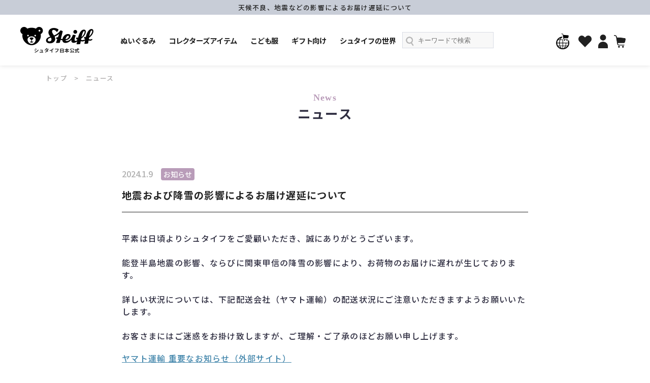

--- FILE ---
content_type: text/html
request_url: https://www.steiff.co.jp/news/news_20240206.html
body_size: 1793
content:
<!DOCTYPE html>
<html lang="ja">

<head>
<!--▼▼ Google tag (gtag.js) START ▼▼-->
<script async src="https://www.googletagmanager.com/gtag/js?id=G-WZMP553P2D"></script>
<script>
  window.dataLayer = window.dataLayer || [];
  function gtag(){dataLayer.push(arguments);}
  gtag('js', new Date());

  gtag('config', 'G-WZMP553P2D');
</script>
<!--▲▲ Google tag (gtag.js) END ▲▲-->

<!-- Yahoo リマケタグ 2023/08/31ここから-->
<script async src="https://s.yimg.jp/images/listing/tool/cv/ytag.js"></script>
<script>
window.yjDataLayer = window.yjDataLayer || [];
function ytag() { yjDataLayer.push(arguments); }
ytag({
  "type":"yss_retargeting",
  "config": {
    "yahoo_ss_retargeting_id": "1000375358",
    "yahoo_sstag_custom_params": {
    }
  }
});
</script>
<!-- Yahoo リマケタグ 2023/08/31貼り付けここまで-->

  <meta http-equiv="Content-Type" content="text/html; charset=UTF-8" />
  <title>ニュース | ドイツ最高級テディベアのシュタイフ日本公式サイト</title>
  <meta name="description"
    content="ドイツの最高級ぬいぐるみブランド「Steiff／シュタイフ」の公式サイトです。シュタイフからのニュースをご案内しています。" />
  <meta name="keywords" content="steiff,シュタイフ,テディベア,ぬいぐるみ,ドイツ,くま,ベア,ご利用ガイド,ニュース" />
  <meta name="viewport" content="width=device-width, initial-scale=1.0">
  <link href="../asset2023/css/common.css" rel="stylesheet" type="text/css" />
  <link href="../asset2023/css/content.css" rel="stylesheet" type="text/css" />
  <link href="../asset2023/css/page.css" rel="stylesheet" type="text/css" />
  <link href="../asset2023/css/page_sp.css" rel="stylesheet" type="text/css" />
  <script src="../asset2023/js/jquery-3.7.0.min.js"></script>
  <script src="../asset2023/js/contents.js"></script>

  <!-- ogp -->
  <meta property="og:url" content="https://www.steiff.co.jp/news/news_20240109.html" />
  <meta property="og:type" content="website" />
  <meta property="og:title" content="ニュース｜ドイツ最高級テディベアのシュタイフ日本公式サイト" />
  <meta property="og:description" content="ドイツの最高級ぬいぐるみブランド「Steiff／シュタイフ」の公式サイトです。シュタイフからのニュースをご案内しています。" />
  <meta property="og:site_name" content="ドイツ最高級テディベアのシュタイフ日本公式サイト" />
  <meta property="og:image" content="https://www.steiff.co.jp/img/ogp.jpg" />
  <!-- /ogp -->
</head>

<body class="news_">

  <div class="top_content">
    <nav class="bread_crumb">
      <a href="/">トップ</a>
      <span>&gt;</span>
      <a href="./">ニュース</a>
    </nav>
    <h2>
      <span>News</span><br>
      ニュース
    </h2>
  </div>

  <section class="main_content newsNews">
    <p><span class="date">2024.1.9</span><span class="cat">お知らせ</span></p>
    <h4 class="left_title">地震および降雪の影響によるお届け遅延について</h4>

      <div class="">
        <p>
          平素は日頃よりシュタイフをご愛顧いただき、誠にありがとうございます。<br>
          <br>
          能登半島地震の影響、ならびに関東甲信の降雪の影響により、お荷物のお届けに遅れが生じております。<br>
          <br>
         詳しい状況については、下記配送会社（ヤマト運輸）の配送状況にご注意いただきますようお願いいたします。 <br>
          <br>
          お客さまにはご迷惑をお掛け致しますが、ご理解・ご了承のほどお願い申し上げます。
        </p>

      </div>
      <div class="table_box">
          <p style="margin-top: 20px;">
          <span class="link_url"><a href="https://www.kuronekoyamato.co.jp/ytc/chien/chien_hp.html" target="_blank">ヤマト運輸 重要なお知らせ（外部サイト）</a></span>
          </p>
        </div>  
  </section>
</body>

</html>

--- FILE ---
content_type: text/html
request_url: https://www.steiff.co.jp/common_html/header.html
body_size: 4403
content:
<!-- WISHLIST SCRIPT START -->
<form method="POST" action="https://www.steiff.co.jp/CART/wish_member.php" name="WISHLOGIN"></form>
<SCRIPT>
  function goWishList() {
    var reqUrl = "https://www.steiff.co.jp/CART/member-api.php?CMD=checkLogin&tn=" + (new Date()).getTime();
    var is_ie =/*@cc_on@if(@_jscript_version<=9)!@end@*/false;
    if (is_ie) {
      alert('お使いのブラウザには対応していません。');
      return;
    }
    var xhr = new XMLHttpRequest();
    xhr.open('get', reqUrl, true);
    xhr.withCredentials = true;
    xhr.onreadystatechange = function () {
      if (xhr.readyState == xhr.DONE) {
        var data = JSON.parse(xhr.responseText);
        if (data.status == 'success') {
          var linkerParam = '';
          ga(function (tracker) {
            linkerParam = '?' + tracker.get('linkerParam');
          });
          window.location = 'https://www.steiff.co.jp/SHOP/wishlist.php' + linkerParam;
        } else if (data.status == 'not_login') {
          loginUrl = data.loginUrl;
          ga(function (tracker) {
            var linkerParam = tracker.get('linkerParam');
            document.WISHLOGIN.action += '?' + linkerParam;
          });
          document.WISHLOGIN.submit();
        } else if (data.status == 'FORCED_LOGOUT') {
          window.location = 'https://www.steiff.co.jp/SHOP/wish_member.php';
        }
      }
    }
    xhr.send();
  }
</SCRIPT>
<!-- WISHLIST SCRIPT END -->

<SCRIPT TYPE="text/javascript">
<!--//
function openPage(url, form){
       var linkerUrl = url;
       window.open(linkerUrl,form,'width=600,height=580,scrollbars=yes');
       return false;
}
//-->
</SCRIPT>
 <script src="https://d.shutto-translation.com/trans.js?id=44442"></script>
<form method="POST" action="/CART/cart.php" name="CART">
  <input type="hidden" name="REFERER" value="" />
  <input type="hidden" name="TIME" value="" />
</form>

<!-- <script src="/js/original.js?' + new Date().getTime() + '"></script> -->

<header>



<div class="head-top-bar">
<p>
<a href="/news/news_20260122_1.html"><li><p>天候不良、地震などの影響によるお届け遅延について</p></li></a>
</p>
</div>
<!--<div class="head-top-bar">
<p>
<a href="/news/news_20240826.html"><li><p>【重要】台風10号による配達への影響について</p></li></a>
</p>
</div>-->

  <div class="wrap">
    <div class="header_logo">
      <h1>
        <a href="/">
          <p><img width="144" src="/asset2023/img/ui/logo.png" alt="logo"></p>
          シュタイフ日本公式
        </a>
      </h1>
    </div>
    <nav class="gnav">

      <ul>
        <!--<li class="sp_only red02"><a href="/black_friday/" class="red02">BLACK FRIDAY ハッピーバッグ</a></li>-->
        <!--<li class="sp_only"><a href="/SHOP/235071/list.html">シュタイフ クラブ会員先行商品<br>（1月16日am11時から）</a></li>-->
        <li class="sp_only"><a href="/SHOP/232138/list.html">シュタイフ クラブ会員限定商品</a></li>
        <li class="sp_only"><a href="/SHOP/232191/list.html">シュタイフ クラブ入会（会員キット）</a></li>
        <li>
          <a href="/SHOP/234726/list.html">ぬいぐるみ<span></span></a>
          <ul>
            <li>
              <a class="main_cat" href="/SHOP/234726/234727/list.html">テディベア</a>
              <a href="/SHOP/234727/234728/list.html">ベビー（すべて）</a>
              <a href="/SHOP/234728/234729/list.html">ベビー（オーガニックコットン）</a>
              <a href="/SHOP/234727/234730/list.html">キッズ（すべて）</a>
              <a href="/SHOP/234727/234732/list.html">キーリング</a>
            </li>
            <li>
              <a class="main_cat" href="/SHOP/234726/234733/list.html">動物たち</a>
              <a href="/SHOP/234733/234734/list.html">ベビー（すべて）</a>
              <a href="/SHOP/234733/234735/list.html">キッズ（すべて）</a>
              <a href="/SHOP/234735/234736/list.html">キッズ（イヌ・ネコ・ウサギ）</a>
              <a href="/SHOP/234735/234737/list.html">キッズ（森と草原の動物たち）</a>
              <a href="/SHOP/234735/234738/list.html">キッズ（海・水辺の動物たち）</a>
              <a href="/SHOP/234735/234739/list.html">キッズ（ワイルドアニマル）</a>
              <a href="/SHOP/234735/234740/list.html">キッズ（恐竜・ファンタジーアニマル）</a>
              <a href="/SHOP/234735/234741/list.html">キッズ（ディズニー）</a>
              <a href="/SHOP/234735/234742/list.html">キッズ（大きなぬいぐるみ）</a>
              <a href="/SHOP/234733/234744/list.html">キーリング</a>
            </li>
            <li>
              <a class="main_cat" href="/SHOP/234726/234745/list.html">トイ</a>
              <a href="/SHOP/234745/234746/list.html">ベビー（すべて）</a>
              <a href="/SHOP/234746/234747/list.html">ベビー（グリップトイ）</a>
              <a href="/SHOP/234746/234748/list.html">ベビー（オルゴール入り）</a>
              <a href="/SHOP/234746/234749/list.html">ベビー（パペット）</a>
              <a href="/SHOP/234746/234750/list.html">ベビー（その他）</a>
              <a href="/SHOP/234745/234751/list.html">キッズ（すべて）</a>
              <a href="/SHOP/234751/234752/list.html">キッズ（ライディング）</a>
              <a href="/SHOP/234751/234753/list.html">キッズ（その他）</a>
            </li>
            <li>
              <a class="main_cat" href="/SHOP/234726/234754/list.html">キャラクター</a>
              <a href="/SHOP/234754/234755/list.html">ディズニー</a>
              <a href="/SHOP/234754/241309/list.html">スヌーピー</a>
              <a href="/SHOP/234754/242817/list.html">ハリー・ポッター</a><!---->
              <a href="/SHOP/234754/234756/list.html">その他</a>
              <a href="/SHOP/234754/234757/list.html">キーリング</a>
            </li>
          </ul>
        </li>
        <li>
          <a href="/SHOP/234758/list.html">コレクターズアイテム<span></span></a>
          <ul>
            <li>
              <a class="main_cat" href="/SHOP/234758/234759/list.html">テディベア</a>
              <a href="/SHOP/234759/234760/list.html">限定作品</a>
              <a href="/SHOP/234759/234761/list.html">レプリカ</a>
              <a href="/SHOP/234759/234762/list.html">日本限定作品</a>
              <a href="/SHOP/234759/234763/list.html">定番作品</a>
              <a href="/SHOP/234759/234764/list.html">キーリング</a>
            </li>
            <li>
              <a class="main_cat" href="/SHOP/234758/234765/list.html">動物たち</a>
              <a href="/SHOP/234765/234766/list.html">限定作品</a>
              <a href="/SHOP/234765/234767/list.html">レプリカ</a>
              <a href="/SHOP/234765/234768/list.html">日本限定作品</a>
              <a href="/SHOP/234765/234769/list.html">定番作品</a>
              <a href="/SHOP/234765/234770/list.html">キーリング</a>
            </li>
            <li>
              <a class="main_cat" href="/SHOP/234758/234771/list.html">大きな動物たち</a>
              <a href="/SHOP/234771/236219/list.html">スタジオ・アニマルズ</a>
              <a href="/SHOP/234771/236220/list.html">ライディング</a>
            </li>
            <li>
              <a class="main_cat" href="/SHOP/234758/234772/list.html">キャラクター</a>
              <a href="/SHOP/234772/234773/list.html">ディズニー</a>
              <a href="/SHOP/234772/241308/list.html">スヌーピー</a>
              <a href="/SHOP/234772/234775/list.html">その他</a>
              <a href="/SHOP/234772/234776/list.html">キーリング</a>
            </li>
          </ul>
        </li>
        <li>
          <a href="/SHOP/234805/list.html">こども服<span></span></a>
          <ul>
            <li>
              <a class="main_cat" href="/SHOP/234805/234806/list.html">新生児</a>
              <a href="/SHOP/234806/234807/list.html">ロンパース</a>
              <a href="/SHOP/234806/234815/list.html">カバーオール</a>
              <a href="/SHOP/234806/235080/list.html">Tシャツ＆<br>カーディガン</a>
              <!--<a href="/SHOP/234806/234810/list.html">ニット類</a>-->
              <a href="/SHOP/234806/234812/list.html">パンツ</a>
              <a href="/SHOP/234806/234814/list.html">ジャケット＆コート</a>
              <a href="/SHOP/234806/234819/list.html">ビブ＆スタイ</a>
              <a href="/SHOP/234806/234817/list.html">アクセサリー・小物</a>
              <!--<a href="/SHOP/234806/234820/list.html">ソックス＆タイツ</a>-->
            </li>
            <li>
              <a class="main_cat" href="/SHOP/234805/234822/list.html">ベビー（ガール）</a>
              <a href="/SHOP/234822/234838/list.html">カバーオール</a>
              <a href="/SHOP/234822/234825/list.html">Tシャツ＆ポロシャツ</a>
              <a href="/SHOP/234822/234827/list.html">ブラウス＆チュニック</a>
              <a href="/SHOP/234822/234829/list.html">トレーナー </a>
              <a href="/SHOP/234822/234826/list.html">セーター＆<br>カーディガン</a>
              <a href="/SHOP/234822/234833/list.html">パンツ＆ジーンズ</a>
              <a href="/SHOP/234822/234831/list.html">レギンス</a>
              <a href="/SHOP/234822/234832/list.html">スカート</a>
              <a href="/SHOP/234822/234836/list.html">ワンピース</a>
              <a href="/SHOP/234822/234835/list.html">ジャケット＆コート</a>
              <a href="/SHOP/234822/234843/list.html">ビブ＆スタイ</a>
              <!--<a href="/SHOP/234822/234842/list.html">帽子</a>-->
              <!--<a href="/SHOP/234822/235081/list.html">手袋＆マフラー</a>-->
              <a href="/SHOP/234822/234841/list.html">アクセサリー・小物</a>
              <!--<a href="/SHOP/234822/234844/list.html">ソックス＆タイツ</a>-->
            </li>
            <li>
              <a class="main_cat" href="/SHOP/234805/234846/list.html">ベビー（ボーイ）</a>
              <a href="/SHOP/234846/234858/list.html">カバーオール</a>
              <a href="/SHOP/234846/234848/list.html">Tシャツ＆ポロシャツ</a>
              <!--<a href="/SHOP/234846/234850/list.html">ブラウス＆チュニック</a>-->
              <a href="/SHOP/234846/234852/list.html">トレーナー</a>
              <a href="/SHOP/234846/234849/list.html">セーター＆<br>カーディガン</a>
              <a href="/SHOP/234846/234854/list.html">パンツ＆ジーンズ</a>
              <a href="/SHOP/234846/234856/list.html">ジャケット＆コート</a>
              <a href="/SHOP/234846/234863/list.html">ビブ＆スタイ</a>
              <!--<a href="/SHOP/234846/234862/list.html">帽子</a>-->
              <!--<a href="/SHOP/234846/235082/list.html">手袋＆マフラー</a>-->
              <a href="/SHOP/234846/234861/list.html">アクセサリー・小物</a>
              <!--<a href="/SHOP/234846/234864/list.html">ソックス＆タイツ</a>-->
            </li>
            <li>
              <a class="main_cat" href="/SHOP/234805/234866/list.html">キッズ（ガール）</a>
              <a href="/SHOP/234866/234868/list.html">Tシャツ＆ポロシャツ</a>
              <a href="/SHOP/234866/234870/list.html">ブラウス＆チュニック</a>
              <a href="/SHOP/234866/234872/list.html">トレーナー</a>
              <a href="/SHOP/234866/234869/list.html">セーター＆<br>カーディガン</a>
              <a href="/SHOP/234866/234875/list.html">パンツ＆ジーンズ</a>
              <a href="/SHOP/234866/234876/list.html">レギンス</a>
              <a href="/SHOP/234866/234874/list.html">スカート</a>
              <a href="/SHOP/234866/234879/list.html">ワンピース</a>
              <a href="/SHOP/234866/234878/list.html">ジャケット＆コート</a>
              <!--<a href="/SHOP/234866/234884/list.html">帽子</a>-->
              <!--<a href="/SHOP/234866/234885/list.html">手袋＆マフラー</a>-->
              <a href="/SHOP/234866/234883/list.html">アクセサリー・小物</a>
              <a href="/SHOP/234866/234888/list.html">バッグ</a>
              <!--<a href="/SHOP/234866/234886/list.html">ソックス＆タイツ</a>-->
            </li>
            <li>
              <a class="main_cat" href="/SHOP/234805/234889/list.html">キッズ（ボーイ）</a>
              <a href="/SHOP/234889/234891/list.html">Tシャツ＆ポロシャツ</a>
              <a href="/SHOP/234889/234894/list.html">トレーナー</a>
              <a href="/SHOP/234889/234892/list.html">セーター＆<br>カーディガン</a>
              <a href="/SHOP/234889/234896/list.html">パンツ＆ジーンズ</a>
              <a href="/SHOP/234889/234898/list.html">ジャケット＆コート</a>
              <!--<a href="/SHOP/234889/234903/list.html">帽子</a>-->
              <!--<a href="/SHOP/234889/234904/list.html">手袋＆マフラー</a> -->             
              <a href="/SHOP/234889/234902/list.html">アクセサリー・小物</a>
              <a href="/SHOP/234889/234907/list.html">バッグ</a>
              <!--<a href="/SHOP/234889/234905/list.html">ソックス＆タイツ</a>-->
            </li>

    <li class="sp_only">
      <a class="main_cat" href="#">こども服：金額</a>
      <a href="/SHOP/234908/list.html">〜5,000円</a>
      <a href="/SHOP/234909/list.html">5,000円〜10,000円</a>
      <a href="/SHOP/234910/list.html">10,000円〜20,000円</a>
      <a href="/SHOP/234911/list.html">20,000円〜30,000円</a>
      <a href="/SHOP/234912/list.html">30,000円〜</a>
    </li>

    <li class="sp_only">
      <a class="main_cat" href="#">こども服：サイズ</a>
      <a href="/SHOP/234913/list.html">68〜86（0歳〜1歳）</a>
      <a href="/SHOP/234914/list.html">92〜128（2歳〜8歳）</a>
    </li>

    <li class="sp_only">
      <a class="main_cat" href="#">こども服：性別</a>
      <a href="/SHOP/234915/list.html">ガール</a>
      <a href="/SHOP/234916/list.html">ボーイ</a>
    </li>

    <li class="sp_only">
      <a class="main_cat" href="#">こども服：シーン</a>
      <a href="/SHOP/234917/list.html">出産祝い</a>
      <a href="/SHOP/234918/list.html">通園・通学</a>
      <a href="/SHOP/234919/list.html">カジュアル</a>
    </li>

    <li class="sp_only">
      <a class="main_cat" href="#">こども服：スタイル</a>
      <a href="/SHOP/234920/list.html">オーガニック/サステナブル</a>
      <a href="/SHOP/234921/list.html">スクエーカー（音が鳴る）</a>
    </li>

    <li class="sp_only">
      <a class="main_cat" href="#">こども服：その他</a>
      <a href="/SHOP/234922/list.html">新作</a>
      <a href="/SHOP/234923/list.html">セール</a>
    </li>

   </ul>
  </li>
        <li>
          <a href="/SHOP/234777/list.html">ギフト向け<span></span></a>
          <ul>
            <li>
              <a href="/SHOP/234777/234778/list.html">出産祝い</a>
              <a href="/SHOP/234777/234779/list.html">誕生日</a>
            </li>
            <li>
              <a href="/SHOP/234777/234780/list.html">クリスマス</a>
              <a href="/SHOP/234777/234781/list.html">お正月</a>
            </li>
            <li>              
              <a href="/SHOP/234777/234782/list.html">節句(ひな人形/五月人形)</a>
              <a href="/SHOP/234777/234783/list.html">ラッキーアイテム</a>
            </li>
            <li>                
              <a href="/SHOP/234777/235988/list.html">ディズニー</a>
              <a href="/SHOP/234777/234784/list.html">キーリング</a>
            </li>
          </ul>
        </li>

  <li class="sp_only">
    <a href="#">ぬいぐるみ：金額<span></span></a>
    <ul>
      <li>
      <a href="/SHOP/235800/234785/list.html">〜5,000円</a>
      <a href="/SHOP/235800/234786/list.html">5,000円〜10,000円</a>
      <a href="/SHOP/235800/234787/list.html">10,000円〜20,000円</a>
      <a href="/SHOP/235800/234788/list.html">20,000円〜40,000円</a>
      <a href="/SHOP/235800/234789/list.html">40,000円〜60,000円</a>
      <a href="/SHOP/235800/234790/list.html">60,000円〜80,000円</a>
      <a href="/SHOP/235800/234791/list.html">80,000円〜100,000円</a>
      <a href="/SHOP/235800/234792/list.html">100,000円〜300,000円</a>
      <a href="/SHOP/235800/234793/list.html">300,000円〜500,000円</a>
      <a href="/SHOP/235800/242437/list.html">500,000円〜800,000円</a>
      </li>
    </ul>
  </li>
  <li class="sp_only">
    <a href="#">ぬいぐるみ：対象<span></span></a>
    <ul>
      <li>
      <a href="/SHOP/234794/list.html">おとな向け</a>
      <a href="/SHOP/234795/list.html">こども向け</a>
      <a href="/SHOP/234796/list.html">ベビー向け</a>
      </li>
    </ul>
  </li>
  <li class="sp_only">
    <a href="#">ぬいぐるみ：シーン<span></span></a>
    <ul>
      <li>
      <a href="/SHOP/234797/list.html">出産祝い</a>
      <a href="/SHOP/234798/list.html">誕生日</a>
      <a href="/SHOP/234799/list.html">クリスマス</a>
      <a href="/SHOP/234800/list.html">節句</a>
      </li>
    </ul>
  </li>
  <li class="sp_only">
    <a href="#">ぬいぐるみ：スタイル<span></span></a>
    <ul>
      <li>
      <a href="/SHOP/234801/list.html">オーガニック／サステナブル</a>
      <a href="/SHOP/234802/list.html">グローラー／スクエーカー／<br>オルゴール</a>
      </li>
    </ul>
  </li>
  <li class="sp_only">
    <a href="#">ぬいぐるみ：その他<span></span></a>
    <ul>
      <li>
      <a href="/SHOP/234803/list.html">新作</a>
      <a href="/SHOP/234804/list.html">限定品</a>
      <a href="/SHOP/235065/list.html">オンライン限定商品</a>
    </li>
    </ul>
  </li>


        <li>
          <a href="/brand/">シュタイフの世界<span></span></a>
          <ul>
            <li>
              <a href="/brand/">ブランドについて</a>
              <a href="/history/">ヒストリー</a>
            </li>
            <li>
              <a href="/fascination/quality.html">品質について</a>
              <a href="/fascination/trademark.html">ボタン・イン・イヤー</a>
            </li>
            <li>
              <a href="/care/">お手入れ方法</a>
              <a href="/sustainability/">サステナビリティ</a>
            </li>
            <li>
              <a href="/babykids/">ベビー・こども服について</a>
              <a href="/club/">シュタイフ&nbsp;&nbsp;クラブについて</a>
            </li>
          </ul>
        </li>
        <li class="search_box">
          <form action="/SHOP/list.php" method="get" name="searchform">
            <input type="image" name="submit" width="19" class="searchSubmit" src="/asset2023/img/ui/icon_search.png"
              alt="検索" onclick="search_back();this.form.submit();return false;">
            <input type="text" value="" name="Search" class="searchbox" placeholder="キーワードで検索">
            <input type="hidden" name="FROM_ENCODING" value="U">
          </form>
        </li>
      </ul>
    </nav>
    <nav class="gnav_icon">
      <ul>
        <li><a href="/en/"><img width="25" src="/asset2023/img/ui/icon_wsb.png" alt="International Shipping Guide"></a></li>        
        <li><a href="/CART/wish_member.php"><img width="25" src="/asset2023/img/ui/icon_fav.png" alt="お気に入り"></a></li>
        <li><a onClick="javascript:openPage('https://cart8.shopserve.jp/-/steiff.co.jp/login.php','mypage'); return false;" href="https://cart8.shopserve.jp/-/steiff.co.jp/login.php"><img width="16" src="/asset2023/img/ui/icon_account.png" alt="マイページ"></a></li>
        <li><a href="https://cart8.shopserve.jp/-/steiff.co.jp/cart.php"><img width="23" src="/asset2023/img/ui/icon_cart.png" alt="カート"></a></li>
      </ul>
    </nav>

  </div>

 <div id="menu_btn">
    <div id="menu_btn_icon"></div>
  </div>

</header>
<div class="overlay">　</div>

--- FILE ---
content_type: text/html
request_url: https://www.steiff.co.jp/common_html/footer.html
body_size: 1021
content:
<footer>
  <div class="shop_footer_block">
    <a href="/"><img src="/asset2023/img/ui/logo.png" alt="logo"></a>
    <nav class="link">
      <b>シュタイフについて</b>
      <a href="/shop/">店舗一覧</a>
      <a href="/club/">シュタイフ クラブ</a>
      <a href="/news/">ニュース一覧</a>
      <a href="/catalogue/">カタログ（デジタル版）</a>
      <a href="/SHOP/rating_list.html">お客様の声</a><!---->     
    </nav>
    <nav class="link">
      <a href="/guide/" class="footer_guide_title"><b>ご利用ガイド</b></a>
      <a href="/guide/firstcustomers.html">シュタイフ日本公式サイトへようこそ！</a>
      <a href="/guide/faq.html">よくある質問</a>
      <a href="/guide/membership.html">会員登録について</a>
      <a href="/guide/point.html">ポイントについて</a>
      <a href="/guide/returns.html">返品・交換について</a>
    </nav>
    <div>
      <span>セールやキャンペーン情報をメールでお届けします</span>
      <a class="newsletter" href="/newsletter/">シュタイフ ニュースレターに登録する</a>
      <nav class="sns">
        <a href="/company/instagram.html"><img width="36" src="/asset2023/img/ui/instagram.png" alt="Instagram"></a>
        <a href="https://www.facebook.com/SteiffJapan" target="_blank"><img width="38" src="/asset2023/img/ui/facebook.png" alt="Facebook"></a>
        <a href="/company/line.html"><img width="38" src="/asset2023/img/ui/line.png" alt="Line"></a>
      </nav>
    </div>
  </div>
  <div class="shop_footer_bottom_block">
    <div class="wrap">
      <div class="footer_nav">
        <ul>
          <li><a href="/company/">会社概要</a></li>
          <li><a href="/contact/">法人様お問い合わせ</a></li>
          <li><a href="/press/">プレスリリース</a></li>
          <li><a href="/recruit/">採用情報</a></li>
          <li><a href="/policy/sitepolicy.html">サイトポリシー</a></li>
          <li><a href="/policy/">プライバシーポリシー</a></li>
          <li><a href="/business/business.html">特定商取引法に関する表示</a></li>
        </ul>
        <div class="copyright">
          Copyright © MS1880 Co.,Ltd / All Rights Reserved.<br>
          © Margarete Steiff GmbH 2026
        </div>
      </div>
    </div>
  </div>
</footer>

--- FILE ---
content_type: text/css
request_url: https://www.steiff.co.jp/asset2023/css/common.css
body_size: 3478
content:
/* ------------------------------------- */
/*  共通部分
/* ------------------------------------- */
@import url('https://fonts.googleapis.com/css2?family=Noto+Sans+JP:wght@100;300;400;500;700;900&display=swap');
@import url('https://fonts.googleapis.com/css2?family=Libre+Bodoni&display=swap');

html {
  margin-top: 0 !important;
}

* {
  box-sizing: border-box;
  margin: 0;
  padding: 0;
}

#wpadminbar {
  display: none;
}

ol, ul, li {
  list-style-type: none;
  margin: 0;
  padding: 0;
}
a, a:hover {
  color: #212121;
  text-decoration: none;
}
#wpadminbar a {
  color: #fff !important;
}
a:hover {
  opacity: 0.7;
}

.pickup_box a:hover {
  opacity: 1;
}

body {
  font-size: 100%;
  font-family: 'Noto Sans JP', sans-serif;
  font-weight: 500;
  color: #2f2e41;
  margin-top: 100px;
  letter-spacing: 0.08em;
  position: relative;
}
@media (max-width: 1199px) {
  body {
    margin-top: 65px;
  }
}
body {
  /* background-image: url("../../hinagata/page1.png"); */
  /* height: 2070px; */
  /* background-size: 375px auto; */
/* body.service01 { */
  /* コーディング用 */
  /* background-image: url("../20230222/ISTsports_pc_2nd.png");
  height: 3462px; */
  background-repeat: no-repeat;
  background-position: bottom center;
  background-color:rgba(255,255,255,0.4);
  background-blend-mode:lighten;
}

body.itemDetail {
  text-align: left;
}
body.itemDetail p {
  text-align: left;
  margin: 0;
  padding: 0;
  line-height: default;
}
body.itemDetail a {
  color: #212121;
}
body.itemDetail h1 {
  color: #212121;
  padding: 0;
}
body.itemDetail h2 {
  text-align: center;
  font-weight: bold;
  font-size: 1.5em;
}

/* ------------------------------------- */
/*  header
/* ------------------------------------- */
header {
  background-image:none !important;
  background-color: #fff !important;
  box-shadow: 0 1px 8px rgba(0, 0, 0, 0.1);
  z-index: 11;
  position: fixed;
  top: 0;
  width: 100%;
  padding: 0;
}
div#wrapper > div#cart-header {
  background-image:none !important;
}
header .wrap {
  display: flex;
  justify-content: space-between;
  max-width: 1400px;
  margin: 0 auto;
  height: 100px;
  position: relative;
  padding: 0 80px;
}
.header_logo h1 a {
  font-size: 1em;
  display: flex;
  flex-direction: column;
  align-items: center;
  padding-top: 24px;
  /* padding-left: 24px; */
}

.header_logo h1 a img {
  width: 144px;
}
.header_logo h1 {
  font-size: 0.6em;
  letter-spacing: 0;
  display: flex;
  flex-direction: column;
  padding: 0;
  color: #212121;
}
.header_logo h1 p {
  padding: 0;
  margin: 0;
}
.menu{
  display: none;
}
.gnav > ul {
  display: flex;
  align-items: center;
  justify-content: flex-start;
  height: 100%;
  width: 888px;
  margin-left: 40px;
  font-weight: 700;
  letter-spacing: -0.01em;
  font-size: 0.9em;
}
.gnav > ul > li.search_box {
  margin-left: 1em;
}
.gnav > ul > li > a {
  display: flex;
  align-items: center;
  height: 100px;
  padding: 0 1.5em;
}
.gnav ul > li > ul {
  display: none;
}
.gnav ul > li > ul {
  position: absolute;
  background-color: #ffffff;
  top: 100px;
  left: calc(calc(100vw - 1400px) / 2);
  align-items: flex-start;
  z-index: 10;
  padding: 2em 3em;
  overflow:auto;
  justify-content: flex-start;
  min-width: 1000px;
  max-width: 1200px;
  letter-spacing: 0.1em;
}
.gnav ul > li > ul > li {
  display: flex;
  flex-direction: column;
  margin-right: 3em;
}
.gnav ul > li:nth-child(6) > ul > li {
  display: flex;
  flex-direction: column;
  margin-right: 2em;
}

.gnav ul > li:nth-child(4) > ul > li {
  width: 25%;
}
.gnav ul > li:nth-child(5) > ul > li {
  width: 25%;
}
.gnav ul > li:nth-child(6) > ul > li {
  width: 20%;
}
.gnav ul > li:nth-child(7) > ul > li {
  width: 25%;
}
.gnav ul > li:nth-child(8) > ul > li {
  width: 25%;
}

.gnav ul > li > ul > li > a {
  margin-bottom: 0.3em;
  font-size: 0.8125rem;
}
.gnav ul > li > ul > li > a.main_cat {
  font-size: 1rem;
  font-weight: bold;
  padding-bottom: 0.5em;
  border-bottom: 1px solid #212121;
}
.gnav > ul > li > a:after {
  display: none;
}
.overlay {
  display: none;
}
.overlay {
  position: fixed;
  width: 100%;
  height: 100%;
  background-color: rgba(0, 0, 0, 0.72);
  z-index: 9;
  top: 0;
  left: 0;
}
.search_box {
  width: 180px;
  height: 32px;
  position: relative;
}
.searchSubmit {
  top: 7px;
  left: 5px;
  position: absolute;
}
.searchbox {
  width: 180px;
  height: 32px;
  padding-left: 30px;
  background-color: #f8f8f8;
  border: 1px solid #d9dde5;
}
.searchbox::placeholder {
  color: #707070;
}
.gnav_icon ul {
  display: flex;
  align-items: center;
  justify-content: space-between;
  width: 150px;
  height: 100%;
  padding-top: 10px;
  padding-right: 8px;
}
.gnav_icon ul li:nth-child(1) img {
  width: 37px;
}
.gnav_icon ul li:nth-child(2) img {
  width: 26px;
}
.gnav_icon ul li:nth-child(3) img {
  width: 19px;
}

.gnav_icon ul li:nth-child(4) img {
  width: 23px;
}
@media (max-width: 1299px) {
  header {
    width: 100%;
  }
  header .wrap {
    display: flex;
    justify-content: space-between;
    max-width: 1400px;
    margin: 0 auto;
    height: 100px;
    position: relative;
    padding: 0 40px;
  }
  .gnav {
    width: calc(100% - 120px);
  }
  .gnav ul {
    width: calc(100% - 40px);
  }
  .logo {
    width: 67px;
    margin-top: 7.5px;
    margin-left: 4vw;
  }
  .logo img {
    width: 100%;
  }
  .gnav > ul > li > a {
    padding: 0 1.5vw;
  }
  .gnav > ul > li.search_box {
    margin-left: 1.5em;
  }
  .gnav ul > li > ul {
    left: calc(calc(100vw - 1200px) / 2);
  }
}
@media (max-width: 1299px) {
  .gnav > ul > li > a {
    padding: 0 1vw;
  }
  .gnav > ul > li.search_box {
    margin-left: 0;
  }
}
@media (max-width: 1199px) {
  .gnav > ul > li.search_box {
    margin-left: 0;
  }
  .header_logo h1 a {
    padding: 0;
    padding-top: 12px;
  }
  .header_logo h1 a img {
    width: 98px;
  }
  header .wrap {
    padding: 0 calc(5vw + 60px) 0 5%;
    height: 65px;
  }
  .gnav_icon ul {
    height: 100%;
    padding: 0;
    width: 130px;
  }
  .gnav {
    display: none;
  }
  .menu_open {
    /* overflow: hidden; */
  }
  .menu_open .overlay {
    display: block;
    position: absolute;
    background-color: #fff;
  }
  .menu_open .gnav {
    display: block;
    position: absolute;
    width: 100%;
    top: 65px;
    left: 0;
    background-color: #fff;
    height: calc(100vh - 65px);
    height: calc(100dvh - 65px);
    overflow: auto;
  }
  .menu_open .gnav > ul {
    display: flex;
    flex-direction: column;
    margin: 0 auto;
    width: 90%;
    height: auto;
  }
  .menu_open .gnav > ul > li {
    width: 100%;
    height: auto;
    order: 2;
    border-left: 1px solid #d9dde5;
    border-right: 1px solid #d9dde5;
  }
  .menu_open .gnav > ul > li > a {
    height: auto;
    border-top: 1px solid #d9dde5;
    border-bottom: 1px solid #d9dde5;
    padding: 0.4em 1em;
    position: relative;
  }
  .menu_open .gnav > ul > li > a > span {
    content: " ";
    position: absolute;
    right: 5%;
    top: 50%;
    width: 15px;
    height: 15px;
    background-image: url("/asset2023/img/ui/plus.png");
    background-size: 15px 15px;
    transform: translateY(-50%);
    display: block;
    transition: 0.5s;
  }
  .menu_open .gnav > ul > li > a > span.open {
    transform: translateY(-50%) rotate(-45deg);
    transition: 0.5s;
  }
  .menu_open .gnav ul > li > ul {
    display: block;
    height: 0;
    padding: 0 1.5em;
    overflow: hidden;
  }
  .menu_open .gnav ul > li > ul.open {
    display: block;
    height: auto;
    min-width: 100%;
    left: 0;
    top: 0;
    position: relative;
    border-bottom: 1px solid #d9dde5;
  }
  .menu_open .gnav ul > li > ul > li {
    padding-top: 0.1em;
    margin: 0;
    width: 100%;
  }
  .menu_open .gnav > ul > li.search_box {
    order: 1;
  }
  .searchbox {
    width: 100%;
    height: 40px;
    padding-left: 3em;
    border: 1px solid #f8f8f8;
    border-top: 1px solid #d9dde5;
  }
  .searchSubmit {
    top: 10px;
    left: 1em;
  }
}

/* ------------------------------------- */
/*   スマホ・タブレット向けメニュー
/* ------------------------------------- */
#menu_btn{
  display: inline-block;
  position: fixed;
  width: 28px;
  height: 28px;
  margin: 0;
  border-radius: 4px;
  top: 47px;
  right: 120px;
  z-index: 999;
  display: none;
  border-radius: 50%;
}

#menu_btn_icon{
  display: block;
  position: absolute;
  top: 50%;
  left: 50%;
  width: 28px;
  height: 2px;
  margin: -1px 0 0 -6px;
  background: #212121;
  transition: 0.5s;
}
#menu_btn_icon:before, #menu_btn_icon:after{
  display: block;
  content: "";
  position: absolute;
  top: 50%;
  left: 0;
  width: 28px;
  height: 2px;
  background: #212121;
  transition: 0.5s;
}
#menu_btn_icon:before{ margin-top: -10px; }
#menu_btn_icon:after{ margin-top: 8px; }
#menu_btn .menu_close{ background: none; }
#menu_btn .menu_close:before, #menu_btn .menu_close:after{ margin-top: 1px; }
#menu_btn .menu_close:before{ transform: rotate(-45deg); -webkit-transform: rotate(-45deg); }
#menu_btn .menu_close:after{ transform: rotate(-135deg); -webkit-transform: rotate(-135deg); }

/*ページトップにお知らせがある場合は「top: 44px;」ない場合は「top: 17px;」*/
@media (max-width: 1199px) {
  #menu_btn{
    /*top: 17px;*/
    top: 44px;
    right: 7%;
    z-index: 999;
    display: block;
  }
}

/*▼▼ページトップにお知らせが2行ある場合のみ、お知らせない場合はコメントアウト▼▼*/
/*@media (max-width: 1019px) {
    #menu_btn{
    top: 64px;
  }
}*/

/*▼▼ページトップにお知らせが1行ある場合のみ、お知らせない場合はコメントアウト▼▼*/
@media (max-width: 1019px) {
    #menu_btn{
    top: 45px;
  }
}
/*▲▲ページトップにお知らせがある場合のみ「top: 17px;」▲▲*/

/* ------------------------------------- */
/*   footer
/* ------------------------------------- */
footer {
  color: #fff;
  padding-top: 40px;
  text-align: center;
  background-image:none !important;
  margin-top: 0;
}
div#cart-footer {
  background-image:none !important;
  margin: 0 auto;
  height: auto;
}
.shop_footer_block {
  display: flex;
  max-width: 1400px;
  margin: 0 auto 30px;
  padding: 0 100px;
}
.shop_footer_block > a {
  margin-right: auto;
}
.shop_footer_block > a img {
  width: 160px;
}
.shop_footer_block .link {
  color: #212121;
  display: flex;
  flex-direction: column;
  align-items: flex-start;
  font-size: 0.8rem;
  text-align: left;
  padding-right: 70px;
}
.shop_footer_block .link > *{
  margin-bottom: 1.2em;
}
.shop_footer_block .link > a {
  padding-left: 1.2em;
  background-image: url("/asset2023/img/ui/menu_dash.png");
  background-repeat: no-repeat;
  background-position: left center;
  background-size: 10px 1px;
}
.shop_footer_block div {
  color: #212121;
  display: flex;
  flex-direction: column;
  align-items: flex-start;
  text-align: left;
  font-size: 0.8rem;
  margin-left: 20px;
}
.shop_footer_block div > * {
  margin-bottom: 1.5em;
}
.shop_footer_block div > a{
  width: 100%;
  padding: 0.8em 1em;
  text-align: center;
  margin-bottom: 2.7em;
}
.shop_footer_bottom_block {
  background-color: #212121;
  padding-bottom: 1em;
}
div#cart-footer .shop_footer_bottom_block {
  padding-top: 1em;
}
.sns {
  width: 100%;
  display: flex;
  justify-content: end;
}
.sns a {
  margin-left: 1.3em;
  margin-right: 0;
}
.footer_nav a {
  color: #fff !important;
}
.footer_nav ul {
  display: flex;
  margin: 0 auto;
  width: 100%;
  justify-content:center;
}
.footer_nav ul li {
  font-size: 0.75em;
  padding: 0 1.2em;
  margin-top: 3em;
  margin-bottom: 2em;
  line-height: 0.9;
  border-left: 1px solid #fff;
}
.footer_nav ul li:first-child {
  border-left: none;
}
.copyright {
  font-size: 0.6em;
}
a.newsletter {
  color: #fff !important;
  background-color: #000;
}

@media (max-width: 1399px) {
  .shop_footer_block {
    padding: 0 5%;
  }
  .shop_footer_block > a {
  }
  .shop_footer_block {
    width: 100%;
    margin: 0 auto 2em;
  }
  .footer_nav ul {
    width: 100%;
  }
}
@media (max-width: 1199px) {
  .shop_footer_block {
    flex-wrap: wrap;
    /* flex-direction: column; */
  }
  .shop_footer_block > a {
    width: 100%;
    text-align: left;
    margin-bottom: 5vw;
  }
  .shop_footer_block .link {
    padding: 0;
    width: 50%;
  }
  .shop_footer_block {
    width: 100%;
  }
  .footer_nav ul {
    width: 100%;
  }
  .shop_footer_block div {
    align-items: center;
    padding: 0;
    margin: 0;
    width: 100%;
  }
  .shop_footer_block div span {
    order: 2;
  }
  .shop_footer_block div a {
    order: 3;
    margin-bottom: 1em;
    max-width: 300px;
  }
  .sns {
    width: 100%;
    order: 1;
    justify-content: flex-start;
  }
  .sns a:first-child {
    margin-left:  50%;
  }
  .footer_nav ul li {
    margin: 0.6em 0;
    border-left: none;
    border-right: 1px solid #fff;
  }
  .footer_nav ul {
    padding: 1em 5%;
    display: flex;
    margin: 0 auto;
    flex-wrap: wrap;
    justify-content: flex-start;
  }
}

@media (max-width: 1023px) {
}

/* ------------------------------------- */
/*   上書き共通要素
/* ------------------------------------- */
.no_bg {
  background: none !important;
}
a:hover img {
  opacity: 1;
}
.fixed {
  position: fixed;
}
.clear {
  clear: both;
}
.sp_br {
  display: none;
}
.sp_only {
  display: none;
}
@media (max-width: 1023px) {
  .sp_br {
    display: block;
  }
  .sp_only {
    display: block;
  }
  .sp_only.inline {
    display: inline;
  }
  .pc_only {
    display: none;
  }
  .pc_br {
    display: none;
  }
  .sp_left {
    text-align: left;
  }
}



.head-top-bar {
  display: block;
  padding: 5px 25px;
  text-align: center !important;
  background-color: #c8cdd7;
  z-index: 0;
  position: relative;
  font-size: 80%;
}

.head-top-bar p{
  text-align: center !important;
}


--- FILE ---
content_type: text/css
request_url: https://www.steiff.co.jp/asset2023/css/content.css
body_size: 12392
content:
@import url('/asset2023/css/page_sp.css');

.disk_list li {
  list-style-type: disc;
  text-align: left;
  list-style-position: inside;
}

/* ------------------------------------- */
/*   パンくず・ページタイトル
/* ------------------------------------- */
.top_content {
  padding-top: 44px;
  padding-bottom: 50px;
}
.bread_crumb {
  font-size: 0.8rem;
  width: 1100px;
  margin: 0 auto;
  color: #afadad;
}
.bread_crumb a {
  margin-right: 0.7em;
  color: #afadad;
}
.bread_crumb span {
  margin-right: 0.7em;
  color: #afadad;
}
.top_content h2 {
  text-align: center;
  font-size: 1.6rem;
  line-height: 1.4;
  margin-top: 6px;
}
.top_content h2 span {
  font-family: 'Bodoni Moda', serif;
  font-size: 0.7em;
  color: #b99cb9;
}
.top_letter {
  width: 800px;
  margin: 0 auto;
  padding: 1em 0 2em;
}

@media (max-width: 1099px) {
  .bread_crumb {
    width: 90%;
    margin: 0 auto;
    color: #afadad;
  }
  .top_letter {
    width: 100%;
    margin: 0 auto;
    padding: 1em 5% 2em;
  }
}

/* ------------------------------------- */
/*   システム生成分パンくず
/* ------------------------------------- */
#bread-crumb {
  font-size: 0.8rem;
  width: 1200px;
  margin: 0 auto;
  color: #afadad;
  padding-top: 44px;
  padding-bottom: 0;
}
#bread-crumb ol {
  display: flex;
}
#bread-crumb ol li:first-child{
  display: none;
}
#bread-crumb li {
  margin-right: 0.7em;
  color: #afadad;
}
#bread-crumb li a {
  color: #afadad;
}
#bread-crumb li:after {
  content: ">";
  padding-left: 1em;
  color: #afadad;
}
#bread-crumb ol li:last-child:after{
  display: none;
}
#bread-crumb span {
  margin-right: 0.7em;
  color: #afadad;
}

/* ------------------------------------- */
/*   右角丸ボックス
/* ------------------------------------- */
.left_box {
  background-color: #faeae5;
  border-radius: 0 80px 80px 0;
}
.left_box .content{
  width: 800px;
  margin: 0 auto;
  padding: 80px 0;
  display: flex;
  flex-wrap: wrap;
}
.left_box .content h3 {
  width: 800px;
  text-align: center;
  font-size: 1.4rem;
  margin-bottom: 1.7em;
}
.left_box .content > div {
  width: 400px;
}
.left_box .content p {
  padding-left: 50px;
  width: 400px;
}
.center_full_box {
  text-align: center;
  width: 100%;
  margin-top: 3em;
}
.center_full_box .white_box {
  width: 640px;
  margin: 2em auto 0;
  background-color: #fff;
  border-radius: 10px;
  padding: 1em 2em;
}
.vcenter {
  display: flex;
  align-items: center;
}
.left_full_box {
  margin-top: 2em;
}
.right_full_box {
  width: 100%;
  text-align: right;
}
.right_full_box small{
  color: #777777;
  display: inline-block;
  width: 100%;
  text-align: right;
}

@media (max-width: 799px) {
  .left_box {
    border-radius: 0 13.33333vw 13.33333vw 0;
  }
  .left_box .content{
    width: 100%;
    padding: 80px 5vw;
  }
  .left_box .content > div {
    width: 100%;
  }
  .left_box .content h3 {
    width: 100%;
  }
  .right_box {
    border-radius: 0 13.33333vw 13.33333vw 0;
  }
  .right_box .content{
    width: 100%;
    padding: 80px 5vw;
  }
  .right_box .content h3 {
    width: 100%;
  }
}

/* ------------------------------------- */
/*  右角丸ボックス
/* ------------------------------------- */
.right_box {
  background-color: #cfd7d7;
  border-radius:  80px 0 0 80px;
}
.right_box.yellow {
  background-color: #fcecd5;
}
.right_box .content{
  width: 800px;
  margin: 0 auto;
  padding: 80px 0;
  display: flex;
  flex-wrap: wrap;
}
.right_box .content > div {
  width: 400px;
}
.right_box .content h3 {
  width: 800px;
  text-align: center;
  font-size: 1.4rem;
  margin-bottom: 1.7em;
}
.right_box .content p.links {
  padding: 1em 0;
  padding-left: 50px;
  width: 400px;
  text-align: center;
  display: flex;
  flex-direction:column;
  justify-content:space-around;
}

@media (max-width: 799px) {
  .right_box {
    border-radius: 13.33333vw 0 0 13.33333vw;
  }
  .right_box .content{
    width: 100%;
    padding: 80px 5vw;
  }
  .right_box .content h3 {
    width: 100%;
  }
  .right_box .content > div {
    width: 100%;
  }
}

.link_desc {
  color: #93a5a5;
  font-weight: 700;
}
.white_link_btn {
  background-color: #fff;
  padding: 1.5em 1em;
  font-weight: 700;
  display: flex;
  align-items: center;
  justify-content: center;
  text-align: center;
  position: relative;
}
.white_link_btn:after {
  content: "";
  background-image: url(/asset2023/img/ui/arrow_gray.png);
  background-size: 9px 15px;
  width: 9px;
  height: 15px;
  position: absolute;
  right: 1em;
}
.black_link_btn {
  background-color: #212121;
  color: #fff !important;
  padding: 1.5em 2em;
  font-weight: 700;
  align-items: center;
  justify-content: center;
  text-align: center;
  position: relative;
  display: inline-block;
    line-height: 1.2;
}
a.black_link_btn:hover {
  background-color: #212121;
  color: #fff !important;
}
.black_link_btn:after {
  content: "";
  background-image: url(/asset2023/img/ui/arrow_white.png);
  width: 9px;
  height: 15px;
  background-size: 9px 15px;
  position: absolute;
  right: 1em;
  top: 50%;
  transform: translateY(-50%);
}


.color_black {
  color: #212121 !important;
}

.center_title_noborder {
  font-size: 1.4rem;
  width: 100%;
  text-align: center;
  margin-bottom: 1em;
}

.align_center {
  width: 100%;
  text-align: center;
  padding: 0;
  margin-top: 3em;
}

/* ------------------------------------- */
/*   コンテンツ
/* ------------------------------------- */
.main_content {
  width: 800px;
  margin: 0 auto;
  padding: 80px 0;
  display: flex;
  flex-wrap: wrap;
}
.main_content h4 {
  width: 100%;
  color: #b99cb9;
  margin-bottom: 1.6em;
}
.main_content .list {
  width: 100%;
  display: flex;
  margin-bottom: 2em;
}
.main_content .list p {
  padding-left: 1.5em;
  letter-spacing: -0.01em;
}
.main_content .list small {
  display: inline-block;
  padding-top: 1em;
  font-size: 0.75em;
}
.main_content h4.center_title {
  width: 100%;
  color: #212121;
  border-bottom: 1px solid #212121;
  text-align: center;
  padding-bottom: 1em;
  margin-bottom: 2em;
}

.main_content02 {
  margin: 0 auto;
  padding: 0;
  display: flex;
  flex-wrap: wrap;
}
.main_content_20 {
  width: 800px;
  margin: 0 auto;
  padding: 80px 0;
  display: flex;
  flex-wrap: wrap;
}
.main_content_20 h4 {
  width: 100%;
  color: #b99cb9;
  margin-bottom: 1.6em;
}
.main_content_20 .list {
  width: 100%;
  display: flex;
  margin-bottom: 2em;
}
.main_content_20 .list p {
  padding-left: 2em;
  letter-spacing: -0.01em;
}
.main_content_20 .list small {
  display: inline-block;
  padding-top: 1em;
  font-size: 0.75em;
}
.main_content_20 h4.center_title {
  width: 100%;
  color: #212121;
  border-bottom: 1px solid #212121;
  text-align: center;
  padding-bottom: 1em;
  margin-bottom: 2em;
}
.table_box {
  width: 100%;
  margin-bottom: 3em;
}
.table_box02 {
  width: 100%;
  margin-bottom: 0em;
}
.full_table {
  width: 100%;
  border-collapse:collapse;
  margin-bottom: 1em;
}

.full_table th {
  text-align: center;
  background-color: #f8f8f8;
  border-top: 1px solid #D9DDE5;
  border-bottom: 1px solid #D9DDE5;
  padding: 0.5em;
}
.full_table td {
  text-align: center;
  padding: 0.5em;
  border-bottom: 1px solid #D9DDE5;
}
.full_table.align_left {
  border-top: 1px solid #D9DDE5;
}

.full_table.align_left td {
  text-align: left;
}
.full_table02 {
  width: 100%;
  border-collapse:collapse;
  margin-bottom: 1em;
}

.full_table02 th {
  text-align: center;
  background-color: #f8f8f8;
  border-top: 1px solid #D9DDE5;
  border-bottom: 1px solid #D9DDE5;
  padding: 0.5em;
}
.full_table02 td {
  text-align: center;
  padding: 0.5em;
  border-bottom: 1px solid #D9DDE5;
}
.full_table02.align_left {
  border-top: 1px solid #D9DDE5;
}
.full_table02.align_left td {
  text-align: left;
}

.company .full_table td {
  padding: 1.5em 0;
}
.company .full_table tr td:first-child {
  width: 20%;
  font-weight: bold;
  padding-left: 0;
}

@media (max-width: 1199px) {
  .top_banner {
    width: 90%;
    margin: 0 auto;
  }
  .top_banner img {
    width: 100%;
  }
}

@media (max-width: 799px) {
  .main_content {
    width: 100%;
    margin: 0 auto;
    padding: 10vw 5%;
    display: flex;
    flex-wrap: wrap;
  }
  .main_content_20 {
    width: 100%;
    margin: 0 auto;
    padding: 10vw 5%;
    display: flex;
    flex-wrap: wrap;
  }
}


.main_visual {
  text-align: center;
  margin-bottom: 2em;
  position: relative;
  overflow: hidden;
}

/*トップページ上にお知らせが2行になるある場合のみ_02*/
.main_visual_02 {
  text-align: center;
  margin-bottom: 2em;
  position: relative;
  overflow: hidden;
  padding-top: 16px;
}

/*トップページ上にお知らせが1行になるある場合のみ_03*/
.main_visual_03 {
  text-align: center;
  margin-bottom: 1.3em;
  position: relative;
  overflow: hidden;
  padding-top: 16px;
}

.main_visual_04 {
  text-align: center;
  /*margin-bottom: 2em;*/
  position: relative;
  overflow: hidden;
  padding-top: 16px;
}

.main_visual_05 {
  text-align: center;
  /*margin-bottom: 2em;*/
  position: relative;
  overflow: hidden;
  padding-top: 16px;
}


@media (max-width: 1019px) {
  /*トップページ上にお知らせが2行になる場合のみ_02*/
.main_visual_02 {
  padding-top: 50px;
}

/*トップページ上にお知らせが1行になる場合のみ_03*/
.main_visual_03 {
  padding-top: 20px;
}
.main_visual_04 {
  padding-top: 50px;
}
.main_visual_05 {
  padding-top: 30px;
}
}
.top_banner {
  margin-bottom: 3em;
  text-align: center;
}



/* ------------------------------------- */
/*  トップスライダー
/* ------------------------------------- */
#slide{
  margin:0 auto;
}
.swiper-slide img {
  width: 100vw;
}
.swiper-container{ width:100%; }
.swiper-button-prev::after,.swiper-button-next::after {
  font-size:32px;
  color: #2f2e41;
  font-weight:900;
}
.swiper-pagination-clickable .swiper-pagination-bullet {
  background-color: #2f2e41;
}

/* ------------------------------------- */
/*   非表示要素
/* ------------------------------------- */
.top_slider_block {
  display: none;
}
.top_banner_block {
  display: none;
}
#pager-top .pagerlist {
  display: none;
}
#pager-top .quantity {
  display: none;
}
#pager-top .selectbox {
  font-size: 0;
  text-align: right;
}
#pager-top .selectbox #TypeKey {
  display: none;
}
#floating-menu {
  display: none !important;
}
#sub-column {
  display: none !important;
}

#main-column {
  width: 1200px;
  margin: 0 auto;
  display: flex;
  justify-content: space-between;
  flex-wrap: wrap;
}

/* ------------------------------------- */
/*   サイドカテゴリ
/* ------------------------------------- */
#sideMenu {
  width: 300px;
}

/* ------------------------------------- */
/*   商品一覧
/* ------------------------------------- */
#itemList_wrap h1 {
  font-size: 1.5rem;
}
.column-set {
  width: 1100px;
  margin: 0 auto;
  display: flex;
  justify-content: space-between;
  flex-wrap: wrap;
}
.column-set:after {
  content: "";
  display: block;
  width: 340px;
}
.column4 {
  width: 340px;
  font-size: 1rem;
  margin-top: 3em;
}
.column4 h3 {
  margin-top: 1em;
  font-size: 1rem;
  font-weight: normal;
  text-align: left;
}
.column4 h2 {
  margin-top: 1em;
  font-size: 1rem;
  font-weight: normal;
  font-size: 0.875rem;
}
.column4 .price {
  margin-top: 1em;
  font-size: 0.875rem;
  color: #777777;
  text-align: left;
}
p.price span {
  color: #777777;
}
.column4 .itemThumb-wrap {
  position: relative;
  box-shadow: 0 5px 20px rgba(31, 31, 31, 0.1);
}
.itemThumb {
  width: 100%;
}
.itemThumb a {
  width: 100%;
}
.itemThumb a img {
  width: 100%;
}
.item-list-span-img {
  display: block;
  width: 100%;
  padding: 9%;
}
.item-list-span-img img {
  max-width: 100%;
  object-fit:contain;
}
.inner-catch {
  display: none;
}
.badge {
  position: absolute;
  width: 15.66765%;
  top: -2%;
  left: 6%;
  z-index: 1;
}
.badge img {
  width: 100%;
}
#itemList .badge {
  position: absolute;
  width: 22%;
  top: -2.5%;
  left: 8%;
}
#itemList .item-list-span-img {
  display: block;
  width: 100%;
  padding: 8%;
}
#itemList {
  width: 800px;
}
#itemList .column-set {
  width: 100%;
}
#itemList .column-set:after {
  content: "";
  width: 240px;
  display: block;
}
#itemList h1 {
  width: 100%;
}
#itemList .column4 {
  width: 240px;
  position: relative;
}
#itemList .column4 > p:last-of-type {
  position: absolute;
  top: 7%;
  right: 7%;
}
#itemList .sps-wishAddItem img {
  width: 25px;
  height: auto;
}
#itemList .sps-wishAddItemOk img {
  width: 25px;
  height: auto;
}
.cat_top_image {
  max-width: 800px;
  margin: 2em 0;
}

#pager-bm {
  margin-top: 2em;
}

.pagerlist ul {
  display: flex;
  justify-content: center;
  flex-wrap: wrap;
}

.pagerlist ul li{
  padding: 0.5em 0.7em;
  border: 1px solid #212121;
  margin: 0.2em;
}
.pagerlist ul li.selected {
  border: 1px solid #212121;
  background-color: #212121;
  color: #fff;
}
.quantity {
  display: none;
}

.sideMenuOpenBtn {
  font-size: 1rem;
  display: none;
  text-align: left;
  border: 1px solid #212121;
  align-items: center;
  justify-content: center;
  cursor:pointer;
}
.sideMenuOpenBtn img {
  margin-right: 0.5em;
}

select[name=SortKey] {
  background-image: url("/asset2023/img/ui/sort.png");
  background-repeat: no-repeat;
  background-size: 17px auto;
  background-position: 2vw center;
  border: 1px solid #212121;
  text-align: center;
  font-family: 'Noto Sans JP', sans-serif;
  font-size: 1rem;
  font-weight: 500;
  border-radius: 0;
  width: 240px;
}
.sideMenuCloseBtn {
  display: none;
}



@media (max-width: 1099px) {
  .column-set {
    width: 100%;
    padding: 0 5%;
  }
  .column-set:after {
    content: "";
    display: block;
    width: 30%;
  }
  .column4 {
    width: 30%;
    font-size: 1rem;
    margin-top: 3em;
  }
}

@media (max-width: 799px) {
  .itemList .selectbox {
    display: flex;
    justify-content: space-between;
    flex-wrap: wrap;
    margin-top: 5vw;
  }
  .itemList .selectbox > * {
    width: 46%;
  }
  .sideMenuOpenBtn {
    font-size: 3vw;
    display: flex;
  }
  .sideMenuOpenBtn {
    width: 1em;
  }
  select[name=SortKey] {
    font-size: 3vw;
  }
  .sideMenuCloseBtn {
    display: block;
    position: fixed;
    left: calc(85vw - 21px - 1em);
    top: 1em;
  }
  .pagerlist ul {
    justify-content: flex-start;
  }
}

/* ------------------------------------- */
/*   トップページ
/* ------------------------------------- */
.topPickup {
  text-align: center;
  margin-bottom: 4em;
}
.topPickup h2 {
  text-align: center;
  font-size: 1.6rem;
  line-height: 1.4;
  margin-top: 6px;
}
.topPickup h2 span {
  font-family: 'Bodoni Moda', serif;
  font-size: 0.7em;
  color: #b99cb9;
}
.topPickup .black_link_btn {
  width: 300px;
}
.topPickup .column-set {
  margin-bottom: 2em;
}
.top_nav ul {
  width: 1100px;
  margin: 0 auto 5em;
  display: flex;
  justify-content: space-between;
}

.top_nav li {
  width: 260px;
  background-color: #fff;
  padding: 1.1em 1em;
  font-weight: 700;
  display: flex;
  align-items: center;
  justify-content: center;
  text-align: center;
  position: relative;
  line-height: 1.2;
}
.top_nav li a {
  display: flex;
  flex-direction:column;
  font-size: 0.9375rem;
}
.top_nav li span {
  font-size: 0.875rem;
  font-family: 'Bodoni Moda', serif;
}
.top_nav li:after {
  content: "";
  background-image: url(/asset2023/img/ui/arrow_gray.png);
  width: 9px;
  height: 15px;
  background-size: 9px 15px;
  position: absolute;
  right: 1em;
}

#top_nav01 {
  background-color: #cfd7d7;
}
#top_nav02 {
  background-color: #f6e2d8;
}
#top_nav03 {
  background-color: #d5cdd6;
}
#top_nav04 {
  background-color: #fcecd5;
}
#top_nav01 span {
  color: #829696;
}
#top_nav02 span {
  color: #bca59a;
}
#top_nav03 span {
  color: #b19ab4;
}
#top_nav04 span {
  color: #c6b49b;
}
.recommendBox {
  width: 100% !important;
  display: flex;
  justify-content: space-between;
  margin-top: 2em;
}
.topRecommend {
  flex-direction: column;
  align-items: center;
}
.topRecommend h2 {
  text-align: center;
  font-size: 1.6rem;
  line-height: 1.4;
  margin-top: 6px;
}
.topRecommend h2 span {
  font-family: 'Bodoni Moda', serif;
  font-size: 0.7em;
  color: #b99cb9;
}
.recommendBox a {
  width: 170px;
  display: flex;
  flex-direction: column;
  align-items: center;
  font-weight: bold;
}
.recommendBox a img {
  width: 100%;
  margin-bottom: 1em;
}

.topInstagram {
  width: 800px;
  margin: 0 auto;
  padding: 80px 0 0;
  display: flex;
  flex-direction:column;
  align-items: center;
}
.topInstagram h2 {
  font-family: 'Bodoni Moda', serif;
  text-align: center;
  font-size: 1.6rem;
  line-height: 1.4;
  margin-top: 6px;
}
.topInstagram h2 span {
  font-family: 'Bodoni Moda', serif;
  font-size: 0.7em;
  color: #b99cb9;
}
.instagramBox {
  width: 100%;
  display: flex;
  justify-content: space-between;
  margin-top: 2em;
}
.instagramBox a {
  width: 170px;
  display: flex;
  flex-direction: column;
  align-items: center;
  font-weight: bold;
}
.instagramBox a img {
  width: 100%;
  margin-bottom: 1em;
  border: solid 1px #D9DDE5;
}

.top_info {
      text-align: center !important;
  width: 1100px;
  margin: 0 auto 1.5em;

}


.top_info ul li {
  text-align: center !important;
  /*display: flex;*/
  font-size: 1rem;
  padding: 0.5em 0 0.5em;
    border-top: 1px solid #D9DDE5;
  border-bottom: 1px solid #D9DDE5;

}
.top_info ul li span {
  color: #AFAFAF;
  margin-right: 1em;
}

.topNews {
  align-items: center;
  flex-direction:column;
}
.topNews h2 {
  text-align: center;
  font-size: 1.6rem;
  line-height: 1.4;
  margin-top: 6px;
  margin-bottom: 2em;
}
.topNews h2 span {
  font-family: 'Bodoni Moda', serif;
  font-size: 0.7em;
  color: #b99cb9;
}
.topNews .list {
  border-bottom: 1px solid #d9dde5;
  padding-bottom: 2em;
}
.topNews .list p span.date {
  display: inline-block;
  width: 100%;
  color: #afafaf;
}
.topNews .list p span.cat {
  display: inline-block;
  background-color: #b99cb9;
  padding:  0.05em 0.4em;
  line-height: 1.2;
  border-radius: 4px;
  color: #fff;
  font-size: 0.875rem;
}
.topNews .list p span.cat_sp {
  display: inline-block;
  background-color: #fae1d7;
  padding:  0.05em 0.4em;
  line-height: 1.2;
  border-radius: 4px;
  color: #fff;
  font-size: 0.875rem;
}
.topNews .list p span.cat_su {
  display: inline-block;
  background-color: #ccd7d6;
  padding:  0.05em 0.4em;
  line-height: 1.2;
  border-radius: 4px;
  color: #fff;
  font-size: 0.875rem;
}
.topNews .list p span.cat_au {
  display: inline-block;
  background-color: #ffebd4;
  padding:  0.05em 0.4em;
  line-height: 1.2;
  border-radius: 4px;
  color: #fff;
  font-size: 0.875rem;
}

.topNews .list p span.caution {
  display: inline-block;
  background-color: #ba0200;
  padding:  0.05em 0.4em;
  line-height: 1.2;
  border-radius: 4px;
  color: #fff;
  font-size: 0.875rem;
}
.newsBtnBox {
  margin-top: 2em;
}
.main_content.topNews > a{
  width: 100%;
  display: block;
}

.topClub h2 {
  text-align: center;
  font-size: 1.6rem;
  line-height: 1.4;
  margin-top: 6px;
  margin-bottom: 2em;
}
.topClub h2 span {
  font-family: 'Bodoni Moda', serif;
  font-size: 0.7em;
  color: #b99cb9;
}
.topClub .content {
  flex-direction:column;
  align-items: center;
  text-align: center;
}
#topClubItems {
  display: flex;
  text-align: left;
  padding-left: 2em;
  padding-right: 1em;
  width: 800px;
  letter-spacing: 0.01em;
  margin-bottom: 3em;
}
#topClubItems p {
  padding-left: 2em !important;
  width: auto;
  padding-top: 2em;
}
#topClubItems img {
  margin-right: 2em;
}
.topClub .white_link_btn {
  text-align: left;
  width: 500px;
  letter-spacing: 0.01em;
  padding-right: 3em;
  border-radius: 10px;
  margin-top: 1em;
}
.topClub .content p {
  padding-left: 2em !important;
  width: auto;
  padding-left: 2em;
}
.topClub .price {
  margin-top: 1em;
  font-size: 0.875rem;
  color: #777777;
}
@media (max-width: 1099px) {
  .top_info {
    width: 100%;
    padding: 0 5%;
    margin: 0 auto 1.5em;
  }
  .top_nav ul {
    width: 100%;
    padding-left: 5%;
    padding-right: 5%;
    flex-wrap: wrap;
    justify-content:space-around;
  }
  .top_nav li {
    width: 48%;
    margin-bottom: 2vw;
  }
}

@media (max-width: 799px) {
  .top_info {
    width: 100%;
    padding: 0 5%;
  }
  .top_nav ul {
    width: 100%;
    padding-left: 5%;
    padding-right: 5%;
    flex-direction: column;
  }
  .top_nav li {
    width: 100%;
    margin-bottom: 2vw;
  }
  .main_content .list p {
    position: relative;
  }
  .topNews .list {
    align-items:start;
  }
  .topNews .list span.cat {
    position:absolute;
    top: 4px;
    right: 0;
  }
  .topNews .list span.cat_sp {
    position:absolute;
    top: 4px;
    right: 0;
  }
  .topNews .list span.cat_su {
    position:absolute;
    top: 4px;
    right: 0;
  }
  .topNews .list span.cat_au {
    position:absolute;
    top: 4px;
    right: 0;
  }
  .column-set {
    width: 100%;
    padding: 0;
  }
  .top .column4 {
    width: 48%;
  }
  .topPickup {
    padding-left: 5%;
    padding-right: 5%;
  }
  .topInstagram {
    width: 100%;
    padding-left: 5%;
    padding-right: 5%;
  }
  .instagramBox {
    flex-wrap: wrap;
  }
  .instagramBox a {
    width: 48%;
  }
  .recommendBox {
    flex-wrap: wrap;
  }
  .recommendBox a {
    width: 48%;
    margin-bottom: 2em;
  }
  #topClubItems {
    width: 100%;
    flex-direction: column;
  }
  .topClub .white_link_btn {
    width: 100%;
  }
  #itemList_wrap h1 {
    margin-top: 1em;
  }
}

/* ------------------------------------- */
/*   サイドカテゴリ
/* ------------------------------------- */
#sideMenu {
  width: 300px;
  margin-top: 1em;
}
.sideBox {
  padding: 1em 0;
  /* border-bottom: 2px solid rgba(155, 180, 175, 0.2); */
  position: relative;
  background-color: #f8f8f8;
}
.sideBox:after {
  content: " ";
  position:absolute;
  left: 20px;
  bottom: 0;
  width: calc(100% - 40px);
  height: 2px;
  background-color: rgba(155, 180, 175, 0.2);
}
#sideMenu > .sideBox:last-child:after {
  display: none;
}
.sideBox span {
  font-weight: bold;
  padding: 0.5em 20px;
  display: block;
}
.sideBox li {
  padding: 0.5em 20px;
}

#itemDetail-wrap {
  /* width: 800px; */
  margin-top: 1em;
}

#Detail {
  margin-bottom: 3em;
}

#Detail .itemThumb-wrap .itemThumb-main {
  width: 550px;
  border: 2px solid #d9dde5;
  border-radius: 10px;
  overflow: hidden;
  margin-bottom: 1em;
  position: relative;
}
#Detail .itemThumb-wrap img {
  width: 100%;
  vertical-align: top;
}
#Detail .itemThumb-wrap img.zoom_icon {
  width: 34px;
  position: absolute;
  right: 5%;
  bottom: 5%;
}

#Detail #bread-crumb {
  width: 1100px;
}
#Detail .itemThumb-wrap .badge {
  display: none;
}

#Detail #itemDetail-wrap {
  margin: 0 auto;
  margin-top: 1em;
}

#Detail .itemThumb ul {
  width: 550px;
  display: flex;
  flex-wrap: wrap;
}
#Detail .itemThumb li {
  margin-right: 0.5em;
  margin-bottom: 0.5em;
}
#Detail .itemThumb img {
  width: 80px;
  border: 1px solid #212121 !important;
  border-radius: 10px;
}

.tag_box {
  display: flex;
  flex-wrap: wrap;
}
.tag_box1 {
  margin-top: 1em;
}
.tag_box .cat {
  color: #fff;
  font-weight: bold;
  font-size: 0.875rem;
  background-color: #8CA0B9;
  padding: 0 0.4em;
  margin-right: 0.4em;
  margin-bottom: 0.4em;
}
.tag_box .cat_off {
  color: #fff;
    font-weight: bold;
      font-size: 1.2rem;
  background-color: #e06767;
    padding: 0.1em 0.4em 0.2em 0.4em;

}
.tag_box .cat_present {
  color: #fff;
  background-color: #F5C181;
}

.club_btn_box {
  display: flex;
  justify-content: space-around;
  padding: 1em 0;
}

.club_btn_box a {
  width: 48%;
  font-size: 0.75rem;
}
.club_detail {
  text-align: right;
  width: 100%;
  padding: 1em 0;
  clear: both;
}
.club_detail a {
  text-decoration: underline;
  color: #4487ac;
}

.itemDetailShare {
  display: flex;
  flex-direction: column;
  align-items: center;
  justify-content: center;
  width: 100%;
  position:absolute;
  left: 0;
  bottom: -7em;
}

.itemDetailShare .sns {
  display: block;
  justify-content: start;
  margin-top: 0.5em;
  /* width: 100%; */
  text-align: center;
}
.itemDetailShare .sns a {
  margin: 0 0.6em;
}
.itemDetailShare span {
  font-weight: bold;
  display: block;
  /* width: 100%; */
}


.infoArea {
  text-align: right;
  width: 100%;
  padding: 1em 0;
  clear: both;
}
.infoArea .item_contact {
  text-decoration: underline;
  color: #4487ac;
}

form[name='CARTIN'] {
  width: 1100px;
  margin: 0 auto;
  display: flex;
  justify-content: space-between;
  flex-wrap: wrap;
  align-items:start;
}

#pi_cart {
  width: 510px;
}

#pi_cart > h1 {
  font-size: 1.5rem;
}

#pi_cart .icons{
  display: none;
}

#pi_cart table.price tr.price th {
  display: none;
}
#pi_cart table.price tr.fx_price th {
  display: none;
}
#pi_cart table.price tbody {
  display: flex;
  align-items: center;
}
#pi_cart .selling_price {
  font-size: 1.625rem;
  font-weight: bold;
}
#pi_cart .fx_price {
  padding-right: 2em;
  position: relative;
}
#pi_cart .fx_price:after {
  content: "→";
  display: inline-block;
  position:absolute;
  right: 1em;
  bottom: 0;
}
#pi_cart .fx_price .strike {
  text-decoration: line-through;
  opacity: 0.3;
  display: flex;
  align-items: center
}
#pi_cart .taxin {
  font-size: 0.75rem;
}

#pi_cart .spec {
  margin-bottom: 1em;
}
#pi_cart .cartArea {
  display: inline-block;
}
#pi_cart .cartArea .nostock {
  display: none;
}
#pi_cart .cartArea .announceMailBtn {
  display: flex;
  align-items: center;
  justify-content: center;
  width: 300px;
  height: 50px;
  border: 2px solid #212121;
}
#pi_cart .cartArea + p, .wishBox {
  float: right;
}
.cartArea #cartButton input[type=image] {
  width: 300px;
}
.cartArea input[type=image]#variCartIn {
  width: 300px;
}
.sps-wishAddItem img {
  width: 190px;
}
.sps-wishAddItemOk img {
  width: 190px;
}
.discount_rate {
  color: #fff !important;
  font-weight: bold !important;
  background-color: #e06767 !important;
  padding: 0 0.4em !important;
}

#itemDesc1 {
  padding: 1em 0;
  line-height: 1.7;
  font-size: 0.875rem;
}
#itemDesc1 .stamp {
  margin: 2em 0 1em;;
  letter-spacing: 0.001em;
}
#itemDesc1 .stamp img {
  width: 50px;
  float: left;
  margin-right: 1em;
}
#itemDesc2 {
  font-size: 0.875rem;
  padding: 2em 2em 1em;
  line-height: 1.7;
  background-color: #f8f8f8;
  position: relative;
  margin-bottom: 7em;
}
#itemDesc2 .ttl_cap {
  font-weight: bold;
  margin: 0;
  margin-bottom: 1em;
  border: none;
  padding: 0;
}
#itemDesc2 p {
  margin-bottom: 2em;
}

.itemDetailValue {
  margin-bottom: 3em;
}
.itemDetailValue h3 {
  text-align: center;
  font-size: 1.6rem;
  line-height: 1.4;
  margin-top: 6px;
  margin-bottom: 2em;
}
.itemDetailValue h3 span {
  font-family: 'Bodoni Moda', serif;
  font-size: 0.7em;
  color: #b99cb9;
}

.itemDetailValue .content p {
  width: 520px;
  padding-left: 0;
  padding-right: 40px;
  padding-top: 2em;
  position: relative;
}
.itemDetailValue .content p:nth-of-type(2n+1) {
  padding-left: 40px;
  padding-right: 0;
}

.itemDetailValue .content p b {
  font-size: 1.375rem;
  padding-bottom: 1em;
  display: inline-block;
}

.itemDetailValue .content p span {
  display: block;
  text-align: right;
}

/* バリエーション */
.cartArea .variation input[type="image"] {
  display: none;
}
.sizeVariationBox {
  margin-bottom: 1em;
}

.value_more_btn {
  background-color: #fff;
  padding: 0.2em 1em;
  font-size: 0.875rem;
}

.detailItemList {
  text-align: center;
  margin-bottom: 4em;
}
.detailItemList .column-set {
  width: 800px;
}
.detailItemList .column-set:after {
  content: "";
  display: block;
  width: 240px;
}
.detailItemList .column4 {
  width: 240px;
}
.detailItemList .column4 h3 {
  font-size: 0.875rem;
}

#size_chart {
  width: 100%;
  margin-bottom: 3em;
}
#size_chart table {
  width: 100%;
  border-collapse:collapse;
  margin-bottom: 1em;
}
#size_chart table th {
  text-align: center;
  background-color: #f8f8f8;
  border-top: 1px solid #D9DDE5;
  border-bottom: 1px solid #D9DDE5;
  padding: 0.5em;
}
#size_chart table td {
  text-align: center;
  padding: 0.5em;
  border-bottom: 1px solid #D9DDE5;
}

#itemDesc3 h4 {
  font-weight: normal;
  font-size: 1rem;
  margin-bottom: 1em;
  font-weight: 500;
}
#itemDesc3 table {
  width: 100%;
  border-top: 2px solid #212121;
  font-size: 0.875rem;
  border-collapse:collapse;
}
#itemDesc3 table tr {
  border-bottom: 1px solid #D9DDE5;
  padding: 0.5em;
}
#itemDesc3 table td {
  text-align: left;
  padding: 1em 1em 1em 0;
  line-height: 2;
}
#itemDesc3 table tr td:first-child {
  width: 20%;
  font-weight: 500;
}

#detailMore {
  margin: 2em 0 3em;
  text-align: center;
}

#detailMore .black_link_btn {
  padding: 1em 3em;
}

#sideMenu.active {
  display: block;
}

@media (max-width: 1199px) {
  #bread-crumb {
    display: 100%;
  }
  #main-column {
    width: 100%;
    
/*ページ上にお知らせがない場合▼*/
   /*padding: 0 5%;*/

/*ページ上にお知らせがある場合▼*/
    padding: 29px 5% 0;
  }
  #Detail .itemThumb-wrap {
    width: 48%;
  }
  #Detail .itemThumb-main {
    width: 100%;
  }
  #Detail .itemThumb-wrap .itemThumb-main {
    width: 100%;
  }
  form[name='CARTIN'] {
    width: 100%;
    margin: 0 auto;
    display: flex;
    justify-content: space-between;
    flex-wrap: wrap;
    align-items:start;
  }
  #pi_cart {
    width: 48%;
  }
  .cartArea input[type=image] {
    width: auto !important;
    height: 4vw;
  }
  .sps-wishAddItemOk img {
    width: auto;
    height: 4vw;
  }
  .sps-wishAddItem img {
    width: auto;
    height: 4vw;
  }
  #sideMenu {
    display: none;
  }
  #itemList_wrap {
    margin: 0 auto;
    width: 100%;
  }
  #itemList {
    width: 100%;
  }
  #itemList .column4 {
    width: 30%;
  }
 .detailItemList .column-set:after {
    content: "";
    display: block;
    width: 30%;
  }
  .detailItemList .column4 {
    width: 30%;
  }
  #sideMenu.active {
    display: block;
    margin-top: 0;
    position: fixed;
    height: 100vh;
    overflow:scroll;
    z-index: 99;
    top: 0;
    left: 0;
    width: 85vw;
  }
  .overlay.active {
    z-index: 99;
  }
  #Detail .itemThumb ul {
    width: 100%;
  }
}

@media (max-width: 999px) {
  #bread-crumb {
    display: none;
  }
  form[name='CARTIN'] {
    flex-direction:column;
  }
  #Detail .itemThumb-wrap {
    width: 100%;
  }
  #Detail .itemThumb-main {
    width: 100%;
  }
  #Detail .itemThumb-wrap .itemThumb-main {
    width: 100%;
  }
  #Detail .itemThumb ul {
    width: 100%;
  }
  #Detail .itemThumb ul li {
    width: 20%;
    margin-right: 3%;
  }
  #Detail .itemThumb ul li img {
    width: 100%;
  }
  #pi_cart {
    width: 100%;
  }
  .cartArea input[type=image] {
    width: auto !important;
    height: 6vw;
  }
  .sps-wishAddItemOk img {
    width: auto;
    height: 6vw;
  }
  .sps-wishAddItem img {
    width: auto;
    height: 6vw;
  }
}

@media (max-width: 799px) {
  .cat_top_image {
    width: 100%;
  }
  #itemList .column4 {
    width: 46%;
  }
  #pi_cart {
    width: 100%;
  }
  #pi_cart .cartArea + p {
    margin-top: 1em;
    float:initial;
  }
  .itemDetailValue .content h3{
    order: 1;
  }
  .itemDetailValue .content img:nth-of-type(1) {
    order: 2;
  }
  .itemDetailValue .content p:nth-of-type(1) {
    order: 3;
  }
  .itemDetailValue .content img:nth-of-type(2) {
    order: 4;
  }
  .itemDetailValue .content p:nth-of-type(2) {
    order: 5;
  }
  .itemDetailValue .content img:nth-of-type(3) {
    order: 6;
  }
  .itemDetailValue .content p:nth-of-type(3) {
    order: 7;
  }
  .itemDetailValue .content p:nth-of-type(2n+1) {
    padding: 0;
  }
  .itemDetailValue .content p span {
    margin-top: 3em;
    text-align: center;
  }
  .itemDetailValue .content p {
    margin-top: 2em !important;
  }
  .value_more_btn {
    background-color: #fff;
    padding: 1em 3em;
    font-size: 0.875rem;
  }
  .detailItemList {
    padding: 0 5%;
  }
  .detailItemList .column-set {
    width: 100%;
  }
  .detailItemList .column-set .column4 {
    width: 48%;
  }
  .cartArea input[type=image] {
    width: auto !important;
    height: 10vw;
    margin-bottom: 1em;
  }
  .sps-wishAddItemOk img {
    width: auto;
    height: 10vw;
  }
  .sps-wishAddItem img {
    width: auto;
    height: 10vw;
  }
  #pi_cart .cartArea + p, .wishBox {
    float: unset;
  }
}
@media (max-width: 480px) {
  #Detail .itemThumb-wrap img.zoom_icon {
    display: none;
  }
}
/* ヒストリー */
.history .left_box p {
  width: 100%;
  padding: 2em 0 0;
  border-top: 1px solid #212121;
  letter-spacing: 0.001em;
}
.history .left_box h3 span {
  font-size: 0.875rem;
  color: #777777;
}
.timeline {
  width: 800px;
  margin: 0 auto;
  font-size: 0.875rem;
  font-weight: 500;
  position: relative;
  overflow: hidden;
  margin-top: 5em;
  margin-bottom: 10em;
}
.timeline li {
  width: 400px;
  padding-bottom: 3em;
  line-height: 1.8;
  margin-top: 4em;
  position: relative;
  opacity: 0;
  transition: opacity ease 2s,transform ease 1s,-webkit-transform ease 1s;
  transition-delay: .1s, .1s;
}
.timeline li:nth-child(2n) {
  padding-right: 30px;
  float: left;
  margin-top: 10em;
  transform: translate(-25px, 0) !important;
}
.timeline li:nth-child(2n+1) {
  padding-left: 30px;
  float: right;
  transform: translate(25px, 0) !important;
}

.timeline li.active {
  transform: translate(0, 0) !important;
  opacity: 1;
}

.timeline li:first-child {
  margin-top: 0;
}
.timeline li:last-child {
  min-height: auto;
}
.timeline li img {
  width: 100%;
  margin-bottom: 1em;
}
.timeline h4 {
  font-size: 1.75rem;
  font-family: 'Bodoni Moda', serif;
  font-weight: bold;
  color: #b99cb9;
}
.timeline:before {
  content: "";
  width: 1px;
  height: 100%;
  background-color: #b99cb9;
  position: absolute;
  top: 0;
  left: 50%;
}
.timeline h4:before {
  content: "";
  width: 20px;
  height: 1px;
  background-color: #b99cb9;
  position: absolute;
  top: 23.5px;
}
.timeline h4:after {
  content: "";
  width: 8px;
  height: 8px;
  background-color: #b99cb9;
  position: absolute;
  border-radius: 4px;
  top: 20px;
}
.timeline li:nth-child(2n) h4 {
  text-align: right;
}
.timeline li:nth-child(2n) h5 {
  text-align: right;
}
.timeline li:nth-child(2n) h4:before {
  right: 0;
}
.timeline li:nth-child(2n+1) h4:before {
  left: 0;
}
.timeline li:nth-child(2n) h4:after {
  right: -4px;
}
.timeline li:nth-child(2n+1) h4:after {
  left: -4px;
}
.timeline h5 {
  font-size: 1rem;
  margin-bottom: 1em;
}
.timeline:after {
  content: "";
  clear: both;
  width: 100%;
}
.timeline a {
  color: #4487ac;
  text-decoration: underline;
}

@media (max-width: 799px) {
  .timeline {
    width: 84%;
    overflow: auto;
  }
  .timeline:before {
    content: "";
    width: 1px;
    height: 100%;
    top: 0;
    left: 4px;
  }
  .timeline li {
    width: 100%;
    overflow: auto;
  }
  .timeline li:nth-child(2n) {
    padding-right: 0;
    float: unset;
    margin-top: 5vw;
    padding-left: 8vw;
    transform: translate(0, 0) !important;
  }
  .timeline li:nth-child(2n+1) {
    float: unset;
    margin-top: 5vw;
    padding-left: 8vw;
    transform: translate(0, 0) !important;
  }
  .timeline li:nth-child(2n) h4 {
    text-align: left;
  }
  .timeline li:nth-child(2n) h5 {
    text-align: left;
  }
  .timeline li:nth-child(2n) h4:before {
    left: 0;
  }
  .timeline li:nth-child(2n+1) h4:before {
    left: 0;
  }
  .timeline li:nth-child(2n) h4:after {
    left: 0;
  }
  .timeline li:nth-child(2n+1) h4:after {
    left: 0;
  }
}

/* ------------------------------------- */
/*   システム生成カート
/* ------------------------------------- */
#contents input[type='text'], #contents input[type='password'], #contents input[type='email'], #contents input[type='tel'] {
  padding: 0.5em;
  height: 45px !important;
  background-color: #F8F8F8;
  border: 1px solid #D9DDE5;
  border-radius: 3px;
}
#EST_SPS_cart #bread-crumb {
  display: none;
}
#EST_SPS_cart #contents {
  width: 1100px;
  margin: 0 auto;
}
#EST_SPS_cart h3 {
  text-align: center;
  font-size: 1.6rem;
  line-height: 1.4;
  margin-top: 3em;
  margin-bottom: 2em;
}
#EST_SPS_cart h3 span {
  font-family: 'Bodoni Moda', serif;
  font-size: 0.7em;
  color: #b99cb9;
}
#newMemberTitle h3 {
  text-align: center;
  font-size: 1.6rem;
  line-height: 1.4;
  margin-top: 3em;
  margin-bottom: 2em;
}
#newMemberTitle h3 span {
  font-family: 'Bodoni Moda', serif;
  font-size: 0.7em;
  color: #b99cb9;
}
.SPS-cart-item {
  display: none !important;
}
.cartTable  {
  width: 1100px;
  overflow: hidden;
  position: relative;
}
.cartTable div {
  clear: both;
}
.cartTable tbody {
  display: block;
  /* position: relative; */
}
.cartTable table {
  display: block;
}
.cartTable tbody > tr, .wrapping_info {
  display: flex;
  width: 700px;
  float: left;
  padding: 2em 0;
  flex-wrap: wrap;
  align-items: top;
  /* justify-content: space-around; */
  padding-right: 100px;
  position: relative;
}
.wrapping_info {
  width: 768px;
  display: block;
  padding-right: 0;
  font-size: 0.875rem;
  letter-spacing: -0.001em;
  text-align: left;
  text-indent: unset;
  border-collapse: unset;
  border-spacing: 0;
}
.wrapping_info a {
  display: inline;
  text-indent: unset;
  border-collapse: unset;
  border-spacing: 0;
  color: #4487AC;
}
.wrapping_info span {
  font-size: 0.75rem;
}
.cartTable tbody > tr.cartItem {
  border-bottom: 1px solid #d9dde5;
}
.cartTable tbody > tr > td {
  display: block;
}
.cartTable tbody > tr > td:nth-child(2) {
  width: 480px;
  padding: 0 2em;
  text-align: left;
}
.cartTable tbody > tr > td:nth-child(3) {
  display: none;
}
.cartTable tbody > tr > td:nth-child(4) {
  width: 100px;
  height: 45px;
  position:absolute;
  top: 2em;
  right: 0;
}
.cartTable tbody > tr > td:nth-child(4) input[type=submit] {
  display: none;
}
.cartTable tbody > tr > td:nth-child(5) {
  width: 100px;
  height: 30px;
  position:absolute;
  top: calc(2em + 45px);
  right: 0;
}
.cartTable tbody > tr > td:nth-child(6) {
  width: 100px;
  height: 30px;
  position:absolute;
  top: calc(2em + 75px);
  right: 0;
}
.cartTable tbody > tr > td:nth-child(6) input {
  border: none;
  text-decoration: underline;
  background: none;
  color: #4487ac;
}
.cartTable tbody > tr:first-child {
  display: none;
}
.cartTable tbody > tr:nth-child(2) {
  border-top: 1px solid #d9dde5;
}

/* ログインして購入 */
form[name=NEXTM] input[type="text"] {
  width: 100% !important;
}
form[name=NEXTM] input[type="password"] {
  width: 100% !important;
}
form[name=NEXTM] input[type="button"] {
  background-color: #212121;
  color: #fff;
  border: none;
  padding: 1em 0;
  margin-bottom: 1em;
  font-weight: bold;
  font-size: 1rem;
  width: 350px;
}

/* 商品合計・ポイント表示部 */
.cartTable tbody > tr:nth-last-child(2) {
  top: 60px;
  right: 0;
  position:absolute;
  width: 350px;
  border: none;
  display: flex;
  background-color: #F8F8F8;
  padding: 0 20px 20px 20px;
  font-size: 0.875rem;
  height: 60px;
}
.cartTable tbody > tr:nth-last-child(1) {
  top: 0;
  right: 0;
  width: 350px;
  position:absolute;
  border: none;
  display: flex;
  padding: 0;
  background-color: #F8F8F8;
  padding: 20px 20px 0 20px;
  font-weight: bold;
  height: 60px;
}
.cartTable tbody > tr:nth-last-child(2) > td:nth-child(2) {
  width: 50%;
  text-align: right;
  padding: 1em 0;
}
.cartTable tbody > tr:nth-last-child(1) > td:nth-child(2) {
  width: 50%;
  padding: 0 0 1em;
  border-bottom: 1px solid #D9DDE5;
  text-align: right;
}
.cartTable tbody > tr:nth-last-child(2) > td {
  width: 50%;
  text-align: left;
  padding: 1em 0;
}
.cartTable tbody > tr:nth-last-child(1) > td {
  width: 50%;
  padding: 0 0 1em;
  text-align: left;
  border-bottom: 1px solid #D9DDE5;
}
.cartTable > div {
  display: inline-block;
  font-size: 0.75rem;
  padding-right: 1em;
  top: 350px;
  right: 0;
  width: 350px;
  position:absolute;
}
.purchaseBox {
  top: 140px;
  right: 0;
  width: 350px;
  position:absolute;
  display: flex;
  flex-direction: column;
}
.loginPurchaseBtn {
  background-color: #212121;
  color: #fff;
  border: none;
  padding: 1em 0;
  margin-bottom: 1em;
  font-weight: bold;
  font-size: 1rem;
}
.registPurchaseBtn {
  background-color: #212121;
  color: #fff;
  padding: 1em 0;
  border: none;
  margin-bottom: 1em;
  font-weight: bold;
  font-size: 1rem;
}
.noRegistPurchaseBtn {
  border: 1px solid #212121;
  padding: 1em 0;
  margin-bottom: 0.5em;
  font-weight: bold;
  font-size: 1rem;
}
.cartTopMsg {
  clear: both;
  width: 1100px;
  text-align: center;
  padding: 2em 0;
  background-color: #F8F8F8;
  line-height: 2;
  margin-top: 2em;
}
.couponBox {
  width: 700px;
  margin: 0 auto;
}
.couponBox p {
  font-size: 0.875rem;
}
.SPS-cart-coupon {
  font-size: 1.375rem;
  text-align: center;
  margin-bottom: 0.5em;
}
.sps-coupon_notice {
  display: block;
}
.loginBox {
  width: 600px;
  margin: 0 auto;
}
.kago_login {
  border: 1px solid #212121;
  padding: 0.5em 2em;
  margin-bottom: 1em;
  font-weight: bold;
  font-size: 1rem;
}
.cartTable .unitPrice {
  display: block;
  width: 100%;
}
.cartTable .itemPic img {
  border: 1px solid #d9dde5;
}

input[type="button"][value="買い物を続ける"] {
  display: none;
}


/* 新規会員登録 */
#newMemberTitle {
  width: 800px;
  padding: 0 100px;
  margin: 0 auto;
}
.sps-inputTable, .sps-inputTablePopup  {
  display: block;
}
.sps-inputTable tbody, .sps-inputTablePopup tbody {
  display: block;
}
.sps-inputTable tr, .sps-inputTablePopup tr {
  display: flex;
  flex-direction: column;
}
.sps-inputTable td, .sps-inputTablePopup td {
  display: block;
  width: 100% !important;
  text-align: left;
}
#contents .sps-inputTable td input[type="text"] {
  width: 100% !important;
}
#contents .sps-inputTable td input[type="mail"] {
  width: 100% !important;
}
#contents .sps-inputTable td input[type="password"] {
  width: 100% !important;
}
#contact > table {
  margin: 0 auto;
}
.sps-inputTable td > div {
  width: 49.5%;
}
.sps-inputTable td > div:first-child {
  /* padding-right: 1%; */
}
.sps-inputTable td > input[type="password"] + div {
  width: 100%;
  margin: 0;
}
/* .sps-inputTable td > textarea ~ span {
  display: none;
}
.sps-inputTable td > label ~ span {
  display: none;
} */
.sps-inputTable .sps-inputItem {
  width: 100% !important;
}
.sps-inputTable .sps-inputContent {
  width: 100% !important;
}
.sps-required.cart_float_right {
  float: left;
  margin-left: 0;
  margin-right: 1em;
  margin-top: 0.4em;
}
.form_group img {
  max-width: 100%;
}
.form_group br:first-of-type {
  /* display: none; */
}
.form_group label {

}
span.option {
  border-radius: 4px;
  background: #8CA0B9;
  color: #fff;
  padding: 0.1em 0.5em;
  font-size: 0.7rem;
  white-space: nowrap;
  float: left;
  margin-left: 0;
  margin-right: 1em;
  margin-top: 0.4em;
}
input[name=regist] {
  width: 300px;
  background-color: #212121;
  color: #fff;
  padding: 1em 0;
  border: none;
}
input#newMemberCancleBtn {
  width: 300px;
  background-color: #fff;
  color: #212121;
  padding: 1em 0;
  border: none;
}

select {
  /* 初期化 */
  appearance: none;
  -moz-appearance: none;
  -webkit-appearance: none;
  border: 1px solid #D9DDE5;
  border-radius: 5px;
  color: #212121;
  font-size: 0.9375rem;
  padding: 0 20px;
  height: 45px;
  /* width: 300px; */
  width: 50%;
  position: relative;
  background: #F8F8F8 url(/asset2023/img/ui/select.png) no-repeat right 10px center / 12px auto;
}


/* 購入者情報の入力 */
#EST_SPS_regi .mainCont {
  width: 800px;
  margin: 0 auto;
}
#EST_SPS_regi #bread-crumb {
  display: none;
}
/* #EST_SPS_regi h4 + .bordlayoutp3.center {
  display: none;
} */
#card_info_ecs a {
  text-decoration: underline;
  color: #4487ac;
}

#EST_SPS_regi h3 {
  text-align: center;
  font-size: 1.6rem;
  line-height: 1.4;
  margin-top: 3em;
  margin-bottom: 2em;
}
#EST_SPS_regi h3 span {
  font-family: 'Bodoni Moda', serif;
  font-size: 0.7em;
  color: #b99cb9;
}
#EST_SPS_regi h4 {
  text-align: center;
  font-size: 1.375rem;
  font-weight: bold;
  display: block !important;
}
#EST_SPS_regi .mainCont > p {
  display: none;
}
#EST_SPS_regi .SPS-regi-item_detail {
  display: none !important;
}
#EST_SPS_regi .regi_back {
  display: none;
}
#EST_SPS_regi .sps-inputTable tr {
  width: 600px;
  margin: 0 auto;
}

#contents .sps-inputTable td > div {
  width: 100% !important;
}
#contents .sps-inputTable td > div.halfBox {
  width: 50% !important;
}
#contents .sps-inputTable td > div.halfBox:nth-child(2) {
  padding-right: 1%;
}
#EST_SPS_regi .note_nextp {
  display: none;
}
#EST_SPS_regi .mainCont > b > font {
  display: block;
  width: 600px;
  margin: 0 auto;
}
#EST_SPS_regi .sps-inputTable {
  width: 100% !important;
}
.SPS-regi-addresseeContents {
  /* display: flex; */
  background-color: #F8F8F8;
  margin-top: 1em;
}
.SPS-regi-addresseeContents table {
  width: 100% !important;
  display:block;
}
.SPS-regi-addresseeContents > table > tbody {
  width: 100% !important;
  display:block;
}
.SPS-regi-addresseeContents tbody {
  width: 100% !important;
  display:block;
}
#selectaddressee td {
  width: 100%;
  display:block;
}
#selectaddressee td table {
  width: 100%;
  display:block;
}
#selectaddressee tr {
  width: 100%;
  display:block;
}
#contact #center1 .centerbox .mainFrame .mainCont #selectaddressee table.SPS-regi-addresseeData {
  width: 600px !important;
  margin: 0 auto;
}
.SPS-regi-addresseeData tr {
  width: auto !important;
  margin-right: 2em;
}
.SPS-regi-addresseeData tbody {
  display: flex;
}

#selectPayment table {
  background-color: #F8F8F8;
  width: 100%;
  padding: 1em 100px;
}
#selectPayment input[type=radio] {
  margin-top: 1em;
}
.validation_pcsubmit_btn.regi_next {
  display: none;
}
.registPurchaseCancelBtn {
  width: 180px;
  border: 1px solid #212121;
  padding: 1em 0;
  margin-bottom: 0.5em;
  font-weight: bold;
  font-size: 1rem;
  margin-right: 0.5em;
}
.registPurchaseNextBtn {
  width: 180px;
  border: 1px solid #212121;
  background-color: #212121;
  color: #fff;
  padding: 1em 0;
  margin-bottom: 1em;
  font-weight: bold;
  font-size: 1rem;
}
.registBox {
  margin-top: 2em;
  text-align: center;
}


/* 入荷連絡を希望するフォーム */
body.announceMail h3 {
  text-align: center;
  font-size: 1.6rem;
  line-height: 1.4;
  margin-top: 6px;
  padding-top: 44px;
  padding-bottom: 50px;
}
body.announceMail input[type='text'] {
  padding: 0.5em;
  height: 45px !important;
  background-color: #F8F8F8;
  border: 1px solid #D9DDE5;
  border-radius: 3px;
}
body.announceMail .bordlayoutp3 {
  margin-top: 2em;
  display: block;
}
body.announceMail .bordlayoutp3 tr {
  display: block;
}
body.announceMail .bordlayoutp3 td {
  padding: 10px 4px !important;
  display: block;
}
body.announceMail input[type=submit] {
  width: 300px;
  background-color: #212121;
  color: #fff;
  padding: 1em 0;
  border: none;
}
body.announceMail input[type=button] {
  width: 300px;
  background-color: #fff;
  color: #212121;
  padding: 1em 0;
  border: 1px solid #212121;
  margin-top: 1em !important;
}
body.announceMail .mainCont {
  width: 800px;
  margin: 0 auto;
}

body.announceMail h3 {
  text-align: center;
  font-size: 1.6rem;
  line-height: 1.4;
  margin-top: 6px;
  padding-top: 44px;
  padding-bottom: 50px;
}
body.announceMail input[type=button] {
  display: none;
}

body.announceMail table {
  width: 100%;
  display: block;
}
.announceMail .mainCont .layoutp3.center {
  margin: 0 auto;
}
.mainCont .layoutp3.center {
  width: 600px;
  margin: 0 auto;
}

/* 注文方法選択 */
.orderConfirm tbody {
  display: block;
  /* position: relative; */
}
.orderConfirm table {
  display: block;
  position: relative;
  width: 800px;
  margin: 0 auto;
}
.orderConfirm .cartTable {
  display: none;
}
/* .orderConfirm table.cartItem {
  display: block;
  position: relative;
  width: 1100px;
  margin: 0 auto;
} */

.orderConfirm table tbody > tr {
  /* width: 800px; */
}
.orderConfirm table tbody td {
}
.cartTableOther p {
  word-break: break-all;
}
#EST_SPS_regi.orderConfirm h4.SPS-regi-enq-item_detail {
  text-align: left !important;
  padding: 2em 0;
  display: none !important;
}
.cartTableOther > table tbody > tr {
  /* width: 800px; */
  display: block;
}
.cartTableOther > table tbody td {
  display: block;
}
.cartTableOther > table {
  width: 800px !important;
  background-color: #F8F8F8;
  padding: 2em;
  margin-bottom: 2em;
}
.cartTableOther > table .form_group {
  padding: 1em;
}

.cartItem tbody > tr {
  border-bottom: 1px solid #d9dde5;
}

.cartTable {
  margin-bottom: 2em;
}

.orderConfirm .cartItem tbody > tr:nth-last-child(1) {
  top: 120px;
  right: 0;
  position:absolute;
  width: 350px;
  border: none;
  display: flex;
  background-color: #F8F8F8;
  padding: 0 20px 20px 20px;
  font-size: 0.875rem;
  height: 60px;
}

.orderConfirm .cartItem tbody > tr:nth-last-child(2) {
  top: 60px;
  right: 0;
  position:absolute;
  width: 350px;
  border: none;
  display: flex;
  background-color: #F8F8F8;
  padding: 0 20px 20px 20px;
  font-size: 0.875rem;
  height: 60px;
}
.orderConfirm .cartItem tbody > tr:nth-last-child(3) {
  top: 0;
  right: 0;
  width: 350px;
  position:absolute;
  border: none;
  display: flex;
  padding: 0;
  background-color: #F8F8F8;
  padding: 20px 20px 0 20px;
  font-weight: bold;
  height: 60px;
}

.orderConfirm .cartItem tbody > tr:nth-last-child(3) > td {
  width: 50%;
  text-align: left;
  padding: 1em 0;
}
.orderConfirm .cartItem tbody > tr:nth-last-child(3) > td:nth-child(2) {
  width: 50%;
  text-align: right;
  padding: 1em 0;
}
/* .orderConfirm .cartItem tbody > tr:nth-last-child(2) > td {
  width: 50%;
  text-align: left;
  padding: 1em 0 1em;
  border-bottom: 1px solid #D9DDE5;
} */
.orderConfirm .cartItem tbody > tr:nth-last-child(2) > td:nth-child(2) {
  width: 50%;
  text-align: right;
  padding: 1em 0 1em;
  border-bottom: 1px solid #D9DDE5;
}
.orderConfirm .cartItem tbody > tr:nth-last-child(1) > td {
  width: 50%;
  text-align: left;
  border: none;
}
.orderConfirm .cartItem tbody > tr:nth-last-child(1) > td:nth-child(2) {
  width: 50%;
  text-align: right;
  border: none;
}

/* 注文内容確認 */
.orderConfirmAll tbody {
  display: block;
  /* position: relative; */
}
.orderConfirmAll table {
  display: block;
  position: relative;
  /* width: 700px; */
  /* margin: 0 auto; */
}
.orderConfirmAll .regi_next {
  display: none;
}
.orderConfirmAll .cartTableOtherAll .center {
  text-align: right;
}
.orderConfirmAll .cartTableOtherAll .regi_next {
  display: inline-block;
  background-color: #212121;
  color: #fff;
  padding: 1em 2em;
  border: none;
  margin-bottom: 1em;
  font-weight: bold;
  font-size: 1rem;
}
.orderConfirmAll table.cartItem {
  display: block;
  position: relative;
  width: 1100px;
  margin: 0 auto;
}
.orderConfirmAll#EST_SPS_regi .SPS-regi-confirm_addresseeArea,
.orderConfirmAll#EST_SPS_regi .SPS-regi-confirm_purchaser,
.orderConfirmAll#EST_SPS_regi .SPS-regi-confirm_paytype,
.orderConfirmAll#EST_SPS_regi .SPS-regi-confirm_addressee,
.orderConfirmAll#EST_SPS_regi .SPS-regi-confirm_enq,
.orderConfirmAll#EST_SPS_regi .SPS-regi-confirm_item,
.orderConfirmAll#EST_SPS_regi .SPS-regi-pointuse,
.orderConfirmAll#EST_SPS_regi .deliWay {
  width: 700px !important;
  text-align: left;
  border-top: 1px solid #D9DDE5;
  border-bottom: 1px solid #D9DDE5;
  padding: 0.6em 1em;
  font-size: 1.375rem;
}
.orderConfirmAll#EST_SPS_regi h4 + div {
  width: 700px !important;
  text-align: right;
  padding: 0 0.5em;
  margin: -2.5rem 0 1em !important;
}
.point_use_table {
  margin-top: 3em;
}
.orderConfirmAll#EST_SPS_regi .button1 {
  border: none;
  background: none;
  text-decoration: underline;
  font-size: 14px;
  color: #4487AC;
}
.orderConfirmAll#EST_SPS_regi .SPS-regi-confirm_addresseeArea {
  border: none;
  padding-right: 0.5em;
  /* margin: -2.5rem 0 2.5rem !important; */
}
.orderConfirmAll .cart-section #contact #center1 .centerbox .mainCont .SPS-buttonArea input[type="button"] {
  margin: 0;
  padding: 0;
}
.orderConfirmAll .SPS-buttonArea {
  transform: translateY(-1.5rem);
}
.orderConfirmAll#EST_SPS_regi .deliWay + div + table {
  margin-bottom: 0;
}
/* #EST_SPS_regi.orderConfirmAll .mainFrame {
  width: 1100px;
  margin: 0 auto;
} */
#EST_SPS_regi.orderConfirmAll .mainCont {
  width: 100%;

}
#EST_SPS_regi.orderConfirmAll #center1 {
  /* width: 1100px;
  margin: 0 auto; */
  display: block;
}
#EST_SPS_regi.orderConfirmAll .centerbox {
  width: 1100px;
  margin: 0 auto;
  display: block;
}
.cartTableAll {
  width: 100%;
}

form[name=NEXT] > p {
  margin-bottom: 2em;
}

.orderConfirmAll #contact > table > tbody > tr {
  /* width: 100%; */
  display: block;
}
.orderConfirmAll table tbody td {
}
.cartTableOtherAll p {
  word-break: break-all;
}
#EST_SPS_regi.orderConfirmAll h4.SPS-regi-enq-item_detail {
  text-align: left !important;
  padding: 2em 0;
  display: none !important;
}
.cartTableOtherAll > table tbody > tr {
  /* width: 800px; */
  display: block;
}
.cartTableOtherAll > table tbody td {
  display: block;
}
.cartTableOtherAll > table {
  width: 700px !important;
  /* background-color: #F8F8F8; */
  padding: 1em 0;
  margin-bottom: 2em;
}
.cartTableOtherAll > table .form_group {
  padding: 1em;
}

.cartItem tbody > tr {
  border-bottom: 1px solid #d9dde5;
  position: relative;
  width: 700px;
  display: flex;
  align-items: center;
}
.cartItem tbody > tr > td {
  padding: 2em 0;
}

.cartItem .itemPic img {
    border: 1px solid #d9dde5;
}

.cartItem tbody > tr > td:nth-child(2) {
  width: 480px;
  padding: 0 2em 3em;
}

.cartItem tbody > tr > td:nth-child(3) {
  display: none;
}

.cartItem tbody > tr > td:nth-child(4) {
  position: absolute;
  bottom: 2.5em;
  right: 0;
}
.cartItem tbody > tr > td:nth-child(5) {
  position: absolute;
  bottom: 0.5em;
  right: 0;
}

.cartTableAll {
  margin-bottom: 2em;
}

.orderConfirmAll .cartItem tbody > tr:first-child {
  display: none;
}

.orderConfirmAll .cartItem tbody > tr:nth-last-child(2) {
  top: 120px;
  right: 0;
  position:absolute;
  width: 350px;
  border: none;
  display: flex;
  background-color: #F8F8F8;
  padding: 0 20px 0 20px;
  font-size: 0.875rem;
  height: 60px;
}
.orderConfirmAll .cartItem tbody > tr:nth-last-child(3) {
  top: 180px;
  right: 0;
  position:absolute;
  width: 350px;
  border: none;
  display: flex;
  background-color: #F8F8F8;
  padding: 20px 20px 40px 20px;
  font-size: 0.875rem;
  height: 80px;
}
.orderConfirmAll .cartItem tbody > tr:nth-last-child(4) {
  top: 60px;
  right: 0;
  width: 350px;
  position:absolute;
  border: none;
  display: flex;
  padding: 0;
  background-color: #F8F8F8;
  padding: 0px 20px 0 20px;
  font-weight: bold;
  height: 60px;
}
.orderConfirmAll .cartItem tbody > tr:nth-last-child(5) {
  top: 0px;
  right: 0;
  width: 350px;
  position:absolute;
  border: none;
  display: flex;
  padding: 0;
  background-color: #F8F8F8;
  padding: 20px 20px 20px 20px;
  font-weight: bold;
  height: 60px;
}
.orderConfirmAll .cartItem tbody > tr:nth-last-child(6) {
  top: -60px;
  right: 0;
  width: 350px;
  position:absolute;
  border: none;
  display: flex;
  padding: 0;
  background-color: #F8F8F8;
  padding: 20px 20px 20px 20px;
  font-weight: bold;
  height: 60px;
}
.orderConfirmAll .purchaseBox{
  top: 280px;
}
.orderConfirmAll .subTotalFmt {
  color: #E06767;
  /* font-size: 1.5rem; */
}

.orderConfirmAll .cartItem tbody > tr:nth-last-child(6) > td {
  width: 50%;
  text-align: left;
  padding: 0.5em 0;
}
.orderConfirmAll .cartItem tbody > tr:nth-last-child(6) > td:nth-child(2) {
  width: 50%;
  text-align: right;
  padding: 0.5em 0;
}

.orderConfirmAll .cartItem tbody > tr:nth-last-child(5) > td {
  width: 50%;
  text-align: left;
  padding: 0;
}
.orderConfirmAll .cartItem tbody > tr:nth-last-child(5) > td:nth-child(2) {
  width: 50%;
  text-align: right;
  padding: 0;
}

.orderConfirmAll .cartItem tbody > tr:nth-last-child(4) > td {
  width: 50%;
  text-align: left;
  padding: 1em 0;
  border-bottom: 1px solid #D9DDE5;
}
.orderConfirmAll .cartItem tbody > tr:nth-last-child(4) > td:nth-child(2) {
  width: 50%;
  text-align: right;
  padding: 1em 0;
  border-bottom: 1px solid #D9DDE5;
}
.orderConfirmAll .cartItem tbody > tr:nth-last-child(3) > td {
  width: 50%;
  text-align: left;
  padding: 0 0 1em;
}
.orderConfirmAll .cartItem tbody > tr:nth-last-child(3) > td:nth-child(2) {
  width: 50%;
  text-align: right;
  padding: 0 0 1em;
}
.orderConfirmAll .cartItem tbody > tr:nth-last-child(2) > td {
  width: 50%;
  text-align: left;
  padding: 1.5em 0 1em;
  border-bottom: 1px solid #D9DDE5;
}
.orderConfirmAll .cartItem tbody > tr:nth-last-child(2) > td:nth-child(2) {
  width: 50%;
  text-align: right;
  padding: 1.5em 0 1em;
  border-bottom: 1px solid #D9DDE5;
}
.orderConfirmAll .cartItem tbody > tr:nth-last-child(1) > td {
  width: 50%;
  text-align: left;
  border: none;
}
.orderConfirmAll .cartItem tbody > tr:nth-last-child(1) > td:nth-child(2) {
  width: 50%;
  text-align: right;
  border: none;
}

@media (max-width: 1099px) {
  .cartTable {
    width: 100%;
  }
  #EST_SPS_cart #contents {
    width: 100%;
    padding: 0 5%;
  }
  .cartItem tbody > tr {
    width: calc(100% - 400px);
  }
}

/* 注文完了 */
.orderEnd #bread-crumb {
  display: none;
}
.orderEnd h3 {
  text-align: center;
  font-size: 1.6rem;
  line-height: 1.4;
  margin-top: 3em;
  margin-bottom: 2em;
}
.orderEnd h3 span {
  font-family: 'Bodoni Moda', serif;
  font-size: 0.7em;
  color: #b99cb9;
}
.orderEnd h4 {
  text-align: center;
  font-size: 1.375rem;
  line-height: 1.4;
  margin-top: 3em;
  margin-bottom: 1em;
}
.orderEnd .mainCont {
  margin: 0 auto;
}
.orderEnd .mainCont table {
  display: block;
  width: 800px;
  margin-top: 2em;
}
.orderEnd .mainCont table tbody {
  display: flex;
}
.orderEnd .mainCont table tr {
  display: block;
}
.orderEnd .mainCont table td {
  display: block;
  width: 100% !important;
  padding: 0.5em 1em;
  border-bottom: 1px solid #D9DDE5;
}
.orderEnd .mainCont table tr > td:first-child {
  background-color: #F8F8F8;
  border-bottom: 1px solid #D9DDE5;
}
.orderEnd .mainCont table tr:nth-child(1) {
  width: 120px;
}
.orderEnd .mainCont table tr:nth-child(2) {
  width: 120px;
}
.orderEnd .mainCont table tr:nth-child(3) {
  width: 560px;
}

.orderEndLineBox .content {
  width: 100%;
  background-color: #F8F8F8;
  text-align: center;
  padding: 3em 0;
}
.orderEndLineBox .content > img {
  margin: 0 1.5em 2em;
  vertical-align: top;
}
.orderEnd .buttonBox {
  padding: 2em 0;
}
.orderEnd .buttonBox a {
  display: block;
  width: 300px;
  border: 1px solid #212121;
  padding: 1em 0;
  margin: 0 auto;
  font-weight: bold;
  font-size: 1rem;
  text-align: center;
}

/* 商品に関してのお問い合わせ */
#enter {
  width: 800px;
  margin: 0 auto;
}
#enter h3 {
  text-align: center;
  font-size: 1.6rem;
  line-height: 1.4;
  margin-top: 3em;
  margin-bottom: 2em;
}
.itemContact #enter .mainCont {
  padding: 0;
  margin: 0;
}
.itemContact #enter {
  border: none;
}
.itemContact #enter h3 span {
  font-family: 'Bodoni Moda', serif;
  font-size: 0.7em;
  color: #b99cb9;
}
#enter input[type='text'], #enter input[type='password'] {
  padding: 0.5em;
  height: 45px !important;
  background-color: #F8F8F8;
  border: 1px solid #D9DDE5;
  border-radius: 3px;
}
span.sps-required {
  border-radius: 4px;
  background: #e73656;
  color: #fff;
  padding: 0.1em 0.5em;
  font-size: 0.7rem;
  margin-left: 0.5em;
  white-space: nowrap;
  float: left;
  margin-left: 0;
  margin-right: 1em;
  margin-top: 0.4em;
}
span.sps-optional {
  border-radius: 4px;
  background: #8CA0B9;
  color: #fff;
  padding: 0.1em 0.5em;
  font-size: 0.7rem;
  margin-left: 0.5em;
  white-space: nowrap;
  float: left;
  margin-left: 0;
  margin-right: 1em;
  margin-top: 0.4em;
}
.itemContact #enter #center3 table {
  display: block;
  width: 100%;
  margin-top: 3em;
}
.itemContact #enter #center3 tbody {
  display: block;
  width: 100%;
}
.itemContact #enter #center3 table th {
  display: block;
  padding: 10px 4px !important;
  width: 100%;
  font-size: 1rem;
}
.itemContact #enter #center3 table th .caution{
  display: none;
}
.itemContact #enter #center3 table tr {
  display: block;
  width: 100%;
  text-align: left;
}
.itemContact #enter #center3 table td.mailBox {
  font-size: 0;
}
.itemContact #enter #center3 table td {
  display: block;
  width: 100%;
  padding: 10px 4px !important;
}
#enter #center3 table td.none {
  display: none;
}
#enter #center3 table td.nameBox {
  display: flex;
  justify-content: space-around;
  font-size: 0;
}
.itemContact #enter #center3 table td input {
  width: 100%;
}
#enter #center3 table td select {
  width: 100%;
}
#enter #center3 table td textarea {
  width: 100%;
  min-width: 100%;
  padding: 0.5em;
}
#enter #center3 table td.nameBox input {
  width: 49%;
}

#enter #center3 .layoutp3.center {
  text-align: center;
}
#enter #center3 .leadbox a {
  text-decoration: underline;
  font-size: 14px;
  color: #4487AC;
}


#enter #center3 input[name=Submit]:nth-of-type(1) {
  width: 180px;
  border: 1px solid #212121;
  background-color: #212121;
  color: #fff;
  padding: 1em 0;
  margin-bottom: 1em;
  font-weight: bold;
  font-size: 1rem;
}
#enter #center3 input[name=Submit]:nth-of-type(2) {
  display: none;
}

#enter #center3 #btnevent {
  width: 180px;
  border: 1px solid #212121;
  padding: 1em 0;
  margin-bottom: 0.5em;
  font-weight: bold;
  font-size: 1rem;
  margin-right: 0.5em;
}

#enter .itemContactSendEnd p {
  text-align: center;
}
#enter .itemContactSendEnd input {
  display: none;
}


/* ログイン */
.pcLogin #bread {
  display: none;
}
.pcLogin input[type=button] {
  width: 180px !important;
  border: 1px solid #212121;
  background-color: #212121;
  color: #fff;
  padding: 1em 0;
  margin: 0 auto;
  margin-bottom: 1em;
  font-weight: bold;
  font-size: 1rem;
}
.pcLogin input[type=text], .pcLogin input[type=password] {
  width: 100%;
}
.pcLogin .buttonBox > div:first-child {
  text-align: center;
}
.pcLogin .sps-mypage-login-bottom-area {
  display: flex;
}
.pcLogin input[name=LOGIN_KEEP_USE] {
  margin: 0 !important;
}
.pcLogin .mainCont {
  width: 600px;
  margin: 0 auto;
}
.pcLogin .mainCont a {
  text-decoration: underline;
  font-size: 14px;
  color: #4487AC;
}
.pcLogin center input {
  display: none;
}

/* 新規会員登録 */
.pcRegist #bread {
  display: none;
}
.pcRegist span.sps-requiredPopup {
  float: left;
  margin-left: 0;
  margin-right: 1em;
  margin-top: 0.4em;
}
.pcRegist form[name="NEWMEM"] {
  width: 800px;
  margin: 0 auto;
}
.pcRegist .sps-inputTablePopup {
  width: 600px !important;
  margin: 0 auto;
}
.pcRegist .sps-inputContent {
  width: 100% !important;
}
.pcRegist table.sps-inputTablePopup td input[type=text] {
  width: 100% !important;
}
.pcRegist table.sps-inputTablePopup td input[type=password] {
  width: 100%;
}
.pcRegist .halfBox {
  width: 50%;
}
.pcRegist textarea {
  background-color: #F8F8F8;
}
.pcRegist .bordlayoutp3.center input[type=button]:nth-of-type(1) {
  width: 180px;
  border: 1px solid #212121;
  background-color: #212121;
  color: #fff;
  padding: 1em 0;
  margin-bottom: 1em;
  font-weight: bold;
  font-size: 1rem;
}
.pcRegist .bordlayoutp3.center input[type=button]:nth-of-type(2) {
  width: 180px;
  border: 1px solid #212121;
  padding: 1em 0;
  margin-bottom: 0.5em;
  font-weight: bold;
  font-size: 1rem;
  margin-right: 0.5em;
}
.pcRegistEnd #bread {
  display: none;
}
.pcRegistEnd center input[type=button] {
  width: 180px;
  border: 1px solid #212121;
  padding: 1em 0;
  margin-bottom: 0.5em;
  font-weight: bold;
  font-size: 1rem;
  margin-right: 0.5em;
}


@media (max-width: 799px) {
  #enter {
    width: 100%;
    padding: 0 5%;
  }
  .itemContactConfirm .mainCont .layoutp3.center {
    display: flex;
    flex-direction:column;
    align-items: center;
  }
  .itemContactConfirm input {
    margin: 0 auto !important;
  }
  body.announceMail .mainCont {
    width: 100%;
    padding: 0 5%;
  }
  .mainCont .layoutp3.center {
    width: 100%;
    margin: 0 auto;
  }
}


/* マイページ */
.mypage #bread {
  display: none;
}
.mypage .mainCont select {
  width: auto;
  padding: 0 40px 0 20px;
  text-align: left;
}
.mypage form[name='list'] input[type=button] {
  background-color: #212121;
  color: #fff;
  padding: 0.5em 1em;
  border: 1px solid #212121;
}
.sps-my-display {
  display: none;
}
.mypage #enter #center3 table {
  width: 100%;
  margin-top: 3em;
}

.mypage #enter #center3 table th {
  background-color: #F8F8F8;
  border-bottom: 1px solid #D9DDE5;
  padding: 0.7em;
  font-size: 0.875rem;
  text-align: left;
}
.mypage #enter #center3 table td {
  border-bottom: 1px solid #D9DDE5;
  padding: 0.7em;
  font-size: 0.875rem;
  text-align: left;
}
.mypage .mainCont a {
  text-decoration: underline;
  font-size: 14px;
  color: #4487AC;
}
.pointTable > *{
  font-size: 0;
}
.pointTable .layoutp3.center {
  width: 500px;
  padding: 0 60px;
  background-color: #F8F8F8;
  font-weight: bold;
}
.pointTable .layoutp3 table tr:nth-child(2) td {
  background-color: #F8F8F8;
  border: none !important;
}
.pointTable .layoutp3 table tr:nth-child(2) {
  border-bottom: 1px solid #D9DDE5;
}
.pointTable .layoutp3 tr td:nth-child(1) {
  width: 50%;
}
.pointTable .layoutp3 tr td:nth-child(3) {
  width: 50%;
}
.pointTable .layoutp3 tr td:nth-child(2) {
  display: none;
}
.mypage .layoutp3.center input[type=button]:nth-of-type(1) {
  width: 180px;
  border: 1px solid #212121;
  background-color: #212121;
  color: #fff;
  padding: 1em 0;
  margin-bottom: 1em;
  font-weight: bold;
  font-size: 1rem;
}
.mypage .layoutp3.center input[type=button]:nth-of-type(2) {
  width: 180px;
  border: 1px solid #212121;
  padding: 1em 0;
  margin-bottom: 0.5em;
  font-weight: bold;
  font-size: 1rem;
  margin-right: 0.5em;
}
.purchaseStepBox {
  margin: 0 auto;
}
.purchaseStep {
  margin: 0 auto;
  width: 558px;
  background-image: url("/asset2023/img/ui/pc_step1.png");
  background-repeat: no-repeat;
  background-size: 504px auto;
  background-position: center top;
  padding-top: 60px;
  display: flex;
  justify-content:space-between;
  margin-bottom: 2em;
}
.purchaseStep.step1 {
  background-image: url("/asset2023/img/ui/pc_step1.png");
}
.purchaseStep.step2 {
  background-image: url("/asset2023/img/ui/pc_step2.png");
}
.purchaseStep.step3 {
  background-image: url("/asset2023/img/ui/pc_step3.png");
}
.purchaseStep.step4 {
  background-image: url("/asset2023/img/ui/pc_step4.png");
}
.purchaseStep .step {
  text-align: center;
}

/* カラーバリエーション */
.color_variation {
  padding: 0.5em 0;
  margin-bottom: 1em;
  display: flex;
  align-items: center;
}
.color_variation a {
  border: 1px solid #D9DDE5;
  width: 1.5rem;
  height: 1.5rem;
  border-radius: 1.5rem;
  display: flex;
  align-items: center;
  justify-content: center;
  margin-left: 0.7em;
}

.color_variation a.active {
  border: 1px solid #778899;
}

.color_variation a span {
  content: " ";
  background-color: #bcffff;
  width: 1rem;
  height: 1rem;
  border-radius: 1rem;
}

--- FILE ---
content_type: text/css
request_url: https://www.steiff.co.jp/asset2023/css/page.css
body_size: 8496
content:
@media (max-width: 1023px) {
}

.flex_box {
  display: flex;
  align-items: center;
}

.right_box .content p {
  padding-left: 50px;
  width: 400px;
}


.main_content .img_small img {
width:150px;
margin-right: 10PX;
}


.img_small {
margin-bottom: 2em;
}

.img_left {
  width: 400px;
  align-self: flex-start;
    vertical-align: middle;
}

.img_left_small {
  width: 280px;
  align-self: flex-start;
    vertical-align: middle;
}

.img_left_88 {
  width: 88px;
  align-self: flex-start;
  vertical-align: middle;
  border: solid 1px #D9DDE5;
  border-radius: 10px;
  padding: 0.2em;
}

.main_content .list_1 {
  width: 100%;
  display: flex;
  margin-bottom: 1em;
}

.main_content .list_2 {
  width: 100%;
  display: flex;
  margin-bottom: 5em;
}

.main_content .list_3 {
  width: 100%;
  display: flex;
  margin-bottom: 2em;
}

.grey_box {
  width: 800px;
  margin: 2em auto 2em;
  background-color: #F8F8F8;
  border-radius: 10px;
  padding: 1em 2em;
}

.video_s {
  border: 1px solid #333333;
}

.center_full_box_top0 {
  text-align: center;
  width: 100%;
  margin-top: 2em;
  margin-bottom: 4em;
}

 .disk_list_ind li {
  list-style-type: disc;
  text-align: left;
  list-style-position: inside;
  margin-left: 1rem;
  text-indent: -1rem;
}

/*sustainability*/

.mt70 {margin-top: 70px;}

.sustainability .right_box .content p.links_02 {
  padding: 1em 0;
  padding-left: 50px;
  padding-right: 50px;
  width: 400px;
  text-align: center;
  display: flex;
  flex-direction:column;
  justify-content:space-around;
}

.sustainability .left_box .content p {
  padding-left: 50px;
  width: 400px;
}

/*club_00*/

.club_00 .main_content {
  padding: 80px 0 20px;
}

.club_box {
  background-color: #fff;
}

.club_box02 {
  background-color: none;
}

.club_box .content{
  width: 800px;
  margin: 0 auto;
  padding: 0;
  display: flex;
  flex-wrap: wrap;
}

.club_box02 .content{
  width: 800px;
  margin: 0 auto;
  padding: 10px 0 10px 0;
  display: flex;
  flex-wrap: wrap;
}



.clubClub .club_box .white_link_btn {
  text-align: left;
  width: 500px;
  letter-spacing: 0.01em;
  padding-right: 3em;
  border-radius: 10px;
  margin-top: 1em;
}


.clubClub .club_box .price {
  margin-top: 1em;
  font-size: 0.875rem;
  color: #777777;
}

.club_00 .left_box .content p {
  padding-left: 50px;
  width: 400px;
  text-align: left;
}

.club_00 .club_box .content p {
  padding-left: 50px;
  width: 400px;
  text-align: left;
}


.clubClub .mt2 {
  margin-top: 3em;
}

.clubClub .content {
  flex-direction:column;
  align-items: center;
  text-align: center;
}

.clubClub .white_link_btn {
  text-align: left;
  width: 500px;
  letter-spacing: 0.01em;
  padding-right: 3em;
  border-radius: 10px;
  margin-top: 1em;
}

.club_box .white_link_btn {
  position: relative;
  box-shadow: 0 5px 20px rgba(31, 31, 31, 0.3);
  margin-bottom: 4em;
}


.clubClub .price {
  margin-top: 1em;
  font-size: 0.875rem;
  color: #777777;
}


.club_00 .main_content .black_link_btn {
  padding: 1.5em 4em;
}


.club_00 .main_content h4.title_black {
  width: 100%;
  color: #000000;
  margin-bottom: 1.6em;
}

.club_00 .title_black span{
font-size: 60%;
}

.club_00 .main_content h4.center_title_top5 {
  width: 100%;
  color: #212121;
  border-bottom: 1px solid #212121;
  text-align: center;
  padding-bottom: 1em;
  margin-bottom: 2em;
  margin-top: 5em;
}
.left_box .content p.links_long {
  padding: 1em 0;
  padding-left: 0px;
  width: 500px;
  text-align: center;
  display: flex;
  flex-direction:column;
  justify-content:space-around;
}

.link_desc_p {
  color: #B99CB9;
  background-color: #fff;
  border-radius:30px;
  font-weight: 700;
  margin:2em 6.5em;
  padding: 0.7em;


}

.link_desc_black {
  font-weight: 400;
  text-align: left;
  padding-left: 1em;
}

.link_desc_gray {
  font-weight: 400;
  color: #777777;
  font-size: 80%;
  padding-left: 1em;
}

.white_link_btn_long {
  background-color: #fff;
  padding: 1.5em 1em;
  font-weight: 700;
  display: flex;
  align-items: center;
  justify-content: center;
  text-align: center;
  position: relative;
  border-radius:10px;
}
.white_link_btn_long::after {
  content: "";
  background-image: url(/asset2023/img/ui/arrow_gray.png);
  width: 9px;
  height: 15px;
  background-size: 9px 15px;
  position: absolute;
  right: 1em;
  top: 50%;
  transform: translateY(-50%);
}


.white_link_btn_long p {
  font-weight: 400;
}

.triangle {
  width: 0px;
  height: 0px;
  border-top: 20px solid white;
  border-right: 10px solid transparent;
  border-left: 10px solid transparent;
  border-bottom: 20px solid transparent;
}


.club_00 .link_url_bottom {
  text-decoration: underline;
  color: #4487AC;
  font-size: 90%;
  margin-bottom: 2em;
}

.club_00 .link_url_bottom a{
  line-height: 200%;
  color: #4487AC;
}
.club_00 .main_content .list_1 {
  margin-bottom: 0.5em;
}

/*policy*/
.policy .main_content{
  padding: 20px 0 0;
}

.policy .main_content h4.title_black {
  width: 100%;
  color: #000000;
  margin-bottom: 1em;
}

.policy .main_content h4.center_title {

  margin-top: 2em;
  font-size: 140%;
}


/*business*/
.business .main_content{
  padding: 20px 0 0;
}

.business .full_table td {
  padding: 1.5em 0;
}
.business .full_table tr td:first-child {
  width: 20%;
  font-weight: bold;
  padding-left: 0;
  vertical-align: top;
}

/*news*/

[value="All"]:checked ~ .targets [data-category] {
  display: block;
}
[value="newproduct"]:checked ~ .targets .target:not([data-category~="newproduct"]),
[value="news"]:checked ~ .targets .target:not([data-category~="news"]),
[value="event"]:checked ~ .targets .target:not([data-category~="event"]) {
  display: none;
}

.news .list img {
  border: solid 1px #D9DDE5;
}

.news .topNews a {
  display: flex;
  flex-wrap: wrap;
}

.topNews img{
  border: solid 1px #D9DDE5;
}
/*news_*/
.news_ .main_content{
  padding: 40px 0;
 }
.news_ .main_content_20{
  padding: 20px 0;
 }



.news_ h4.center_title {
  text-align: left;
}

.news_ .newsNews p span.cat {
  display: inline-block;
  background-color: #b99cb9;
  padding: 0.05em 0.4em;
  line-height: 1.6;
  border-radius: 4px;
  color: #fff;
  font-size: 0.875rem;
  letter-spacing: -0.01em;
}

.news_ .newsNews p span.cat_sp {
  display: inline-block;
  background-color: #fae1d7;
  padding: 0.05em 0.4em;
  line-height: 1.6;
  border-radius: 4px;
  color: #fff;
  font-size: 0.875rem;
  letter-spacing: -0.01em;
}

.news_ .newsNews p span.cat_su {
  display: inline-block;
  background-color: #ccd7d6;
  padding: 0.05em 0.4em;
  line-height: 1.6;
  border-radius: 4px;
  color: #fff;
  font-size: 0.875rem;
  letter-spacing: -0.01em;
}

.news_ .newsNews p span.cat_au {
  display: inline-block;
  background-color: #ffebd4;
  padding: 0.05em 0.4em;
  line-height: 1.6;
  border-radius: 4px;
  color: #fff;
  font-size: 0.875rem;
  letter-spacing: -0.01em;
}

.news_ .newsNews p span.caution {
  display: inline-block;
  background-color: #ba0200;
  padding: 0.05em 0.4em;
  line-height: 1.6;
  border-radius: 4px;
  color: #fff;
  font-size: 0.875rem;
  letter-spacing: -0.01em;
}

.news_ .newsNews p span.date {
  display: inline-block;
  padding: 0 1em 1em 0;
  color: #afafaf;
  font-weight: 500;
  letter-spacing: -0.01em;
}

.news_ .main_content h4.left_title {
  width: 100%;
  color: #212121;
  border-bottom: 1px solid #212121;
  text-align: left;
  padding-bottom: 1em;
  margin-bottom: 2em;
  font-size: 120%;
}

.news_ .main_content h4.center_title {
  width: 100%;
  color: #212121;
  border-bottom: 0px solid #D9DDE5;
  text-align: left;
  padding-bottom: 1em;
  margin-bottom: 0em;
}

.news_ .main_content h4.center_title_press {
  width: 100%;
  color: #b99cb9;
  border-bottom: 1px solid #D9DDE5;
  text-align: left;
  padding-bottom: 1em;
  margin-bottom: 2em;
  margin-top: 1em;
}

.news_ .main_content_20 h4.left_title {
  width: 100%;
  color: #212121;
  border-bottom: 1px solid #212121;
  text-align: left;
  padding-bottom: 1em;
  margin-bottom: 2em;
  font-size: 120%;
}

.news_ .main_content_20 h4.center_title {
  width: 100%;
  color: #212121;
  border-bottom: 0px solid #D9DDE5;
  text-align: left;
  padding-bottom: 0.5em;
  margin-bottom: 0em;
}

.news_ .main_content_20 h4.center_title_press {
  width: 100%;
  color: #b99cb9;
  border-bottom: 1px solid #D9DDE5;
  text-align: left;
  padding-bottom: 1em;
  margin-bottom: 2em;
  margin-top: 1em;
}

.news_ .full_table td {
  padding: 1.5em 0;
}

.news_ .full_table02 td {
  padding: 1.5em 0;
}

.news_ .full_table tr td:first-child {
  width: 20%;
  font-weight: normal;
  padding-left: 0;
  vertical-align: top;
}

.news_ .full_table02 tr td:first-child {
  width: 74%;
  font-weight: normal;
  padding-left: 0;
  vertical-align: top;
}

@media (max-width: 799px) {
.news_ .full_table02 tr td:first-child {
  width: 78%;
    padding-right: 7px;
}
}

.news_ .newsNews .imgbox img {
    width: 80%;
    text-align: center;
}

.news_ .newsNews .imgbox02 img {
    width: 100%;
    text-align: center;
}

.news_ .newsNews .imgbox04 img {
    width: 70%;
    text-align: center !important;
    margin-top: 30px;
}

@media (max-width: 1199px) {
.imgbox04 img {
    width: 100% !important;
}
}

.imgbox03 img {
    width: 70%;
    text-align: center !important;
}
.img_center  img {
      text-align: center !important;
}

.news_ .imgbox{
  padding: 0;
  margin: 0 0 1em 0;
  text-align: center;
}

.news_ .imgbox02{
  padding: 0;
  margin: 1.5em 0 0 0;
  text-align: center;
}

.news_ .imgbox03{
  padding: 0;
  margin: 1.5em 0 0 0;
  text-align: center;
}

.txt_shuryo {
  padding: 1em 0 1em 0;
  color: #cc0000;
}

.news_ .link_url a{
  text-decoration: underline;
  color: #4487AC;
}

.news_ .news_waku {
  padding: 20px;
  margin: 20px 0;
  border: 1px dotted #e60000;
  line-height: 160%;
}


.news_ .news_100 {
  width: 100%;
}

.news_ .news_waku span{
  font-size: 70%;
}

.news_  .red{
  color: #e60000;
  font-weight: 500;
}

.news_ .small_center{
  text-align: center !important;
}

.news_ h5{
  font-size: 100%;
}

.news_ .column4_card .wrapping_itemThumb-wrap {
  content: "";
  display: block;
  width: 250px;
}

.news_ .column4 .wrapping_itemThumb-wrap {
  content: "";
  display: block;
  width: 250px;
}

.news_ .column4 .wrapping_itemThumb-wrap {
  position: relative;
}

.news_ .column4 {
  width: 100%;
  display: flex;
  margin-bottom: 1em;
}



.news_ .column4 {
  width: 100%;
  display: flex;
  margin-bottom: 1em;
}

.news_  .column4 {
  width: 170px;
  font-size: 1rem;
  margin-top: 0em;
}

.news_  .column4_card {
  width: 250px;
  font-size: 1rem;
  margin-top: 0em;
}

.news_ .column4_card {
  text-align: center;
  margin-bottom: 4em;
}

.news_  .column4_card {
  margin:0 auto;
  text-align: center;
}

.news_  .column4_card{
  margin-bottom:2em;
}


.news_ .item-list-span-img {
  display: block;
  width: 100%;
  padding: 0;
}

.news_ .column-set::after {
  content: "";
  display: block;
  width: 250px;
}

.news_ .column-set::after {
  position: relative;
}

.news_ .small_txt{
margin-left: 1rem;
text-indent: -1rem;
margin-top: 22px;
}

.news_ .ind_txt{
margin-left: 1rem;
text-indent: -1rem;
margin-top: 22px;
}

.news_ .mt_22{
margin-top: 22px;
}

/*newsletter*/
.newsletter_tk .main_content{
padding: 0;
}

.newsletter_tk .imgbox img {
    text-align: center;
    width: 100%;
}

.newsletter_tk .main_content .list {
  width: 100%;
  display: flex;
  margin-bottom: 0.5em;
}

.newsletter_tk .main_content h4.center_title {
  text-align: left;
  margin-top: 5em;
  font-size: 120%;
}

.newsletter_tk .align_center {
  margin-bottom: 3em;
}

/*recruit*/

.recruit .top_letter{
text-align: center;
}

.recruit .topNews .list_fs img{
  display: flex;
  flex-wrap: wrap;
}

.recruit .topNews .list img{
  display: flex;
  flex-wrap: wrap;
}

.recruit .main_content{
  padding: 80px 0 40px 0;
}

.recruit .topNews .list_fs {
  border-top: 1px solid #d9dde5;
  padding-top: 2em;
  border-bottom: 1px solid #d9dde5;
  padding-bottom: 2em;
}

.recruit .topNews .list {
  border-bottom: 1px solid #d9dde5;
  padding-bottom: 2em;
}

.recruit .main_content .list_fs {
  width: 100%;
  display: flex;
  margin-bottom: 2em;
}

.recruit .main_content .list {
  width: 100%;
  display: flex;
  margin-bottom: 2em;
}

.recruit .main_content .list_fs p {
  padding-left: 2em;
  letter-spacing: -0.01em;
    text-align: left;
}

.recruit .main_content .list p {
  padding-left: 2em;
  letter-spacing: -0.01em;
  text-align: left;
}

.recruit .align_center_rb {
  width: 100%;
  text-align: center;
  background-color: #fff;
  padding: 1.5em;
  margin-top: 0.5em;
}

.recruit .right_box .align_center_rb{
  width: 100%;
  text-align: center;
}

.recruit .right_box .content p {
  padding-left: 0;
  width: 100%;
  margin-top: 0.5em;
}

.topNews .list_fs p span.recruit_title {
  display: inline-block;
  width: 100%;
  font-weight: 600;
  padding-bottom: 1em;
  text-align: left;
  font-size: 110%;
}

.topNews .list p span.recruit_title {
  display: inline-block;
  width: 100%;
  font-weight: 600;
  padding-bottom: 1em;
  text-align: left;
  font-size: 110%;
}

.recruit .topNews .list_fs .black_link_btn{
  margin-top: 2.5em;
  text-align: right;
}

.recruit .topNews .list .black_link_btn{
  margin-top: 2.5em;
  text-align: right;
}

/*recruit_career_staff*/

.recruit_career_staff .main_content{
  padding: 20px 0 0;
}

.recruit_career_staff .full_table td {
  padding: 1.5em 0;
}
.recruit_career_staff .full_table tr td:first-child {
  width: 26%;
  font-weight: bold;
  padding-left: 0;
  vertical-align: top;
}

.tr_gray{
background-color: #F8F8F8;
}

.recruit_career_staff .ichiran_bak{
  margin-bottom: 3em;
}

.recruit_career_staff .align_center_rb {
  width: 100%;
  text-align: center;
  background-color: #fff;
  padding: 1.5em;
  margin-top: 0.5em;
}

/*line_co*/

.line_co .main_content{
  padding: 10px 0;
}

.line_co .main_content .inner {
  width: 800px;
  padding: 0;
  margin: 0 auto;
}

.list_sns_line li {
  padding: 0;
  margin: 0 0 3em 0;
  width: auto;
  text-align: center;
  border: 1px solid #D9DDE5;
  /*border-radius: 5px;*/
  -webkit-border-radius: 1px;
  -moz-border-radius: 1px;
}

.list_sns_line li {
  margin: 0 2em 2em 0;
  width: 46%;
  float: left;
}
.list_sns_line li a {
  padding: 20px 20px;
  display: block;
}

.list_sns_line li .photo {
  padding-top: 20px;
  margin-top: 0;
  display: block;
  font-size: 0;
  line-height: 0;
}

.list_sns_line li .photo_2 {
  padding-top: 0;
  margin-top: 0;
  display: block;
  font-size: 0;
  line-height: 0;
}

.list_sns_line li .photo  img {
  width: 140px;
}

.list_sns_line li .photo_2 img {
  width: 140px;
}

.line_co .bg_line_shop {
  padding: 0 0 1em 0;
  bottom: 0;
  content: '';
  width: 100%;
  border-bottom: 1px solid #D9DDE5;
}

/*shop*/

.shop .top_letter {

  padding: 2em 0 2em;
}

.shop .main_content {
  width: 800px;
  margin: 0 auto;
  padding: 20px 0;
  display: flex;
  flex-wrap: wrap;
}

.box_shop {
  padding: 10px 10px 20px 10px;
  margin: 0px 0px 20px 0px;
  border: 1px #cccccc solid;
}

.shoplistbtn {
  padding: 6px 10px;
  margin: 8px 5.5px;
  width: 148px;
  height: 40px;
  display: block;
  text-align: center;
  position: relative;
  border:1px solid #829696;
  color: #829696;
  text-decoration: none;
  background-color: #fff;
  user-select: none;
}

.shoplistbtn_on {
  padding: 6px 10px;
  margin: 8px 5.5px;
  width: 148px;
  height: 40px;
  display: block;
  text-align: center;
  position: relative;
  border:1px solid #DCE3E2;
  color: #829696;
  text-decoration: none;
  background-color: #DCE3E2;
  user-select: none;
}

.shop .main_content .inner {
  width: 800px;
  padding: 0;
  margin: 0 auto;
  display: flex;
  flex-wrap: wrap;
}

.shop h4.center_title {
  text-align: left;
  width: 100%;
  color: #212121;
  border-bottom: 1px solid #212121;
  padding-bottom: 1em;
  margin-bottom: 2em;
  font-size: 120%;
}

.shop h4.center_title_disney {
  text-align: left;
  width: 100%;
  color: #fff;
background-color: #8CA0B9;
  padding: 6px 10px;
  margin: 8px 0px;
  font-size: 120%;
}

.bottom_text_disney{
  margin-bottom: 4px;
  text-align: center;
      font-size: 110%;
}

.shop .top_letter h4.title_black {
  width: 100%;
  color: #000000;
  margin-bottom: 1em;
    font-size: 110%;
}
.shop h3{
 font-size: 100%;
  padding: 0 0 0.5em 0;
  margin-bottom: 0.5em;
  bottom: 0;
  content: '';
  width: 100%;
  border-bottom: 1px solid #D9DDE5;
}

.shop .list_shop li .kanagawa_3 {
  padding-left: 7px;
}

.shop .list_shop li {
  padding: 0 20px 20px 20px;
  margin: 0px 0px 20px 0px;
  width: 100%;
  height: 200px;
  border: 1px solid #D9DDE5;
  border-collapse: collapse;
  background-color: #ffffff;
}

.shop .shop_long_li li{
    height: 226px;
}

.shop .shop_long_li_02 li{
    height: 250px;
}


.shop_others li{
  max-width: 380px;
  height: 200px;
}



.shop_others .full-width {
  width: 40vw;
}
.shop_others {
  max-width: 380px;
  text-align: left;
}

.shop .list_shop li p{
  line-height:180%;
  font-size: 90%;
  padding: 2px 0px;
  margin: 0 4px 0 -2px;
  display: flex;
  align-items: center;
}

.shop .list_shop li a{
text-decoration: underline;
}
.shop .list_shop li .icon {
  padding: 0px;
  margin: 0px;
  width: 30px;

  text-align: center;
  display: inline-block;
  color: #000000;
}
.shop .list_shop li .address {
  padding: 0px;
  margin: 0px;
  width: auto;
}
.shop .list_shop li .tel {
  padding: 0px;
  margin: 0px;
  width: auto;
}
.shop .list_shop li .hp {
  padding: 0px;
  margin: 0px;
  width: auto;
}

.shop .label_01{
  padding: 1px 0px 2px;
  font-size: 90%;
  color: #fff;
  background-color: #8CA0B9;
  border-radius: 2px;
  margin: 0px;
  width: 3.5em;
  text-align: center;
}

.shop .label_02{
  padding: 1px 0px 2px;
  font-size: 90%;
  color: #fff;
  background-color: #8CA0B9;
  border-radius: 2px;
  margin: 0px;
  width: 4.7em;
  text-align: center;
}

.shop .triangle_01 {
  margin-top: -1px;
  width: 0px;
  height: 0px;
  border-top: 9px solid #8CA0B9;
  border-right: 5px solid transparent;
  border-left: 5px solid transparent;
  border-bottom: 9px solid transparent;
}
.shop .triangle_01 span{
  margin: 0;
  text-align: center;
}

.shop .tokyo{
  width: auto;
}
.shop .kanto{
  width: 366px;
}

.shop .text_ind{
  margin-left: 2rem;
  text-indent: -2rem;
  font-size: 90%;
}

.shop .align_left {
  width: 100%;
  text-align: left;
  padding: 0;
  margin-top: 1em;
}

.shop .black_link_btn_shop {
  background-color: #212121;
  color: #fff;
  padding: 1em 5em;
  font-weight: 700;
  align-items: center;
  justify-content: center;
  text-align: center;
  position: relative;
  display: inline-block;
  margin-top: 1em;
}
a.black_link_btn_shop:hover {
  background-color: #212121;
  color: #fff;
}

.shop .black_link_btn_shop::after {
  content: "";
  background-image: url(/asset2023/img/ui/arrow_white.png);
  width: 9px;
  height: 15px;
  background-size: 9px 15px;
  position: absolute;
  right: 1em;
  top: 50%;
  transform: translateY(-50%);
}

.black_link_btn_shop {
  background-color: #212121;
  color: #fff;
  padding: 1em 5em;
  font-weight: 700;
  align-items: center;
  justify-content: center;
  text-align: center;
  position: relative;
  display: inline-block;
}

.shop .textdecoratio_none a{
text-decoration: none !important;
}

.shop .list_shop p {
  padding-left: 50px;
  width: 450px;
}

/*shop_aoyama_shop*/

.shop_aoyama_shop .main_content {
  padding: 20px 0;
}

.shop_aoyama_shop .main_content .img_800{
  text-align: center;
  width: 100%;
  margin-top: 0em;
  margin-bottom: 2em;
}

.shop_aoyama_shop .main_content .img_600{
  text-align: center;
  width: 100%;
  margin-top: 2em;
  margin-bottom: 4em;
}
.shop_aoyama_shop .main_content .list {
  margin-bottom: 1em;
}

.aoyama_Pickup {
  text-align: center;
  margin-bottom: 4em;
}

.shop_aoyama_shop .column-set {
  width: 800px;
}

.shop_aoyama_shop .column4 {
  width: 250px;
  font-size: 1rem;
  margin-top: 3em;
}

.shop_aoyama_shop .column4 .aoyama_itemThumb-wrap {
  position: relative;
}

.shop_aoyama_shop .item-list-span-img {
  display: block;
  width: 100%;
  padding: 0;
}

.shop_aoyama_shop .center_title_access{
  text-align: center;
  color: #000000;
  font-size: 110%;
}
.list_access{
  margin-top: 1em;
}
.access_info{
  background-color: #F8F8F8;
  padding: 1em;
  margin: 1em 0;
  width: 800px;
}

.aoyama_flex{
 display: flex;
}

.shop .pict{
  width: 45%;
  margin: 0;
}

.shop .txt_aoyama {
   width: 450px;
  padding-left: 0px;
  padding-right: 0px;
  padding-top: 0em;
  position: relative;
}

.shop .shop_aoyama .list_shop li {
  height: auto;
}

/*guide*/

.align_right {
  text-align: right;
}

.guide .main_content {
  padding: 2em 0;
}

.guide .top_letter {
    padding: 1em 0 0em;
}

.full_table_guide {
  width: 100%;
  border-collapse:collapse;
  margin-bottom: 1em;
}
.full_table_guide th {
  text-align: center;
  background-color: #f8f8f8;
  border-top: 1px solid #D9DDE5;
  border-bottom: 1px solid #D9DDE5;
  padding: 0.5em;
}
.full_table_guide td {
  text-align: center;
  padding: 0em;
  border-bottom: 1px solid #D9DDE5;
}
.full_table_guide.align_left {
  border-top: 1px solid #D9DDE5;
}
.full_table_guide.align_left td {
  text-align: left;
}

.guide .full_table_guide tr td:first-child{
  width: 100%;
  font-weight: bold;
  padding-left: 0;
  line-height:200%;
}

.guide .full_table_guide td span {
  font-weight: normal;
}

.guide .full_table_guide td a{
  display: block;
    padding: 1.5em 0;
}

.white_link_btn_guide {
  background-color: #fff;
  padding: 0;
  /*font-weight: 700;*/
  display: flex;
  /*align-items: center;*/
  /*justify-content: center;*/
  /*text-align: center;*/
  position: relative;
  /*border-radius: 10px;*/
}

.white_link_btn_guide::after {
  content: "";
  background-image: url(/asset2023/img/ui/arrow_gray_02.png);
  width: 9px;
  height: 15px;
  background-size: 9px 15px;
  position: absolute;
  right: 0;
  top: 50%;
  transform: translateY(-50%);
}


/*guide select*/

.select_guide {
  text-align: right;
  width: 36%;
  margin: 3em 0 0 32em;

}
.select_guide select {
  width: 100%;
  padding-right: 1em;
  cursor: pointer;
  text-indent: 0.01px;
  text-overflow: ellipsis;
  border: none;
  outline: none;
  /* background: transparent; */
  /* background-image: none; */
  box-shadow: none;
  -webkit-appearance: none;
  appearance: none;
}
.select_guide select::-ms-expand {
    display: none;
}
.select_guide.select_option {
  position: relative;
  border-radius: 2px;
  border: 1px solid #D9DDE5;
  border-radius: 2px;
  background: #ffffff;
}
.select_guide.select_option::before {
  position: absolute;
  top: 0.8em;
  right: 0.8em;
  width: 0;
  height: 0;
  padding: 0;
  content: '';
  color: #D9DDE5;
  line-height: 1;
  width: 0.5em;
  height: 0.5em;
  border: 0.1em solid currentColor;
  border-left: 0;
  border-bottom: 0;
  box-sizing: border-box;
  transform: translateY(-25%) rotate(135deg);
  pointer-events: none;
}
.select_guide.select_option select {
  padding: 10px 30px 10px 10px;
  color: black;
}



/*guide_01*/

/*.guide_01 h4.center_title {
  text-align: left;
}

.guide_01 .main_content {
  padding:2em 0;
}

.guide_01 .top_letter {
    padding: 0em;
}*/

.ichiran_bak{
  text-decoration-line: underline;
  position: relative;
  display: inline-block;
  margin-left: 0;
}

.ichiran_bak p{
  margin: 0 0 0 0.5em;
}

.ichiran_bak::before {
  content: "";
  margin: auto;
  position: absolute;
  top: 0;
  bottom: 0;
  right: 0em;
  left: -6em;
  width: 10px;
  height: 10px;
  border-top: 2px solid #000;
  border-left: 2px solid #000;
  transform: rotate(-45deg);
}

/*guide_welcome*/

.guide_welcome .main_content {
  width: 800px;
  margin: 0 auto;
  padding: 20px 0;
  display: flex;
  flex-wrap: wrap;
}

.guide_welcome .main_content .inner {
  width: 800px;
  padding: 0;
  margin: 0 auto;
  display: flex;
  flex-wrap: wrap;
}

.guide_welcome_box .full-width {
  width: 100%;
}

.guide_welcome_box li {
  max-width: 800px;
}
.guide_welcome .guide_welcome_box .list_guide_welcome li {
  height: auto;
}

.guide_welcome .list_guide_welcome li {
  margin: 0px 0px 20px 0px;
  width: 100%;
  height: 200px;
  border: 1px solid #212121;
  border-collapse: collapse;
  background-color: #ffffff;
}

.guide_welcome .label_01 {
  padding: 1px 0px 2px;
  font-size: 90%;
  color: #fff;
  background-color: #212121;
  border-radius: 2px;
  margin: 0px;
  width: 19em;
  text-align: center;
}

.guide_welcome .triangle_01 {
  margin-top: -1px;
  width: 0px;
  height: 0px;
  border-top: 9px solid #212121;
  border-right: 5px solid transparent;
  border-left: 5px solid transparent;
  border-bottom: 9px solid transparent;
}
.pl20{
padding-left: 20px;
}

.mt20{
margin-top: 20px;
}

.guide_welcome h3 {
  text-align: center;
  font-size: 100%;
  padding: 0;
  margin-bottom: 1em;
  bottom: 0;
  content: '';
  width: 100%;
  font-size: 120%;
}

.boder{
  border-top: 1px solid #212121;
}

.guide_welcome .link_url a {
  text-decoration: underline;
  color: #4487AC;
  font-size: 90%;
}
.guide_welcome .link_url {
  padding-bottom: 20px;
}
.list_guide_welcome .content {
  margin-top: 2.5em;
}

.list_guide_welcome .content p {
  width: 550px;
  padding-left: 20px;
  padding-right: 40px;
  padding-top: 1em;
  position: relative;
}

.list_guide_welcome .content img {
  display: block;
  text-align: right;
  padding-top: 0.5em;
}


/*guide_welcome box*/

.guide_welcome .box {
  display:flex;
  flex-direction: row;
  justify-content: space-between;
  margin-bottom: 0px;
}

.guide_welcome .pict {
  width: 30%;
  margin-left: 3%;
  display: flex;
  flex-wrap: wrap;
  align-items: center
}

.guide_welcome .pict img {
  width: 100%;
  height:auto;
}

.guide_welcome .box:nth-child(even) {
  flex-direction: row-reverse;
}
.guide_welcome .box:nth-child(even) .text {
  text-align: left;
}
.guide_welcome .box:nth-child(even) .pict {
  margin-left: 0;
  margin-right: 3%;
}

.guide_welcome .text_ind {
  margin-left: 2rem;
  text-indent: -2rem;
}

.list_guide_welcome .content .top_00{
  padding-top: 0em !important;
  padding-right: 4em;
}

.guide_welcome .main_content h4.center_title {
  font-size: 120%;
}

.guide_welcome .main_content h4 {
  color: #212121;
}

.guide_welcome .list_bottom{
  margin-top: 2em;
  margin-bottom: 1em;
}

.guide_welcome .link_url_bottom {
  text-decoration: underline;
  color: #4487AC;
  font-size: 90%;
}

.guide_welcome .link_url_bottom a{
  line-height: 200%;
  color: #4487AC;
}

@media (max-width:799px) {
 .guide_welcome .box {
    flex-direction: column;
  }
 .guide_welcome .box:nth-child(even) {
    flex-direction: column;
  }
 .guide_welcome .text {
    text-align: left;
  }
.guide_welcome .box:nth-child(even) .text {
    text-align: center;
  }
 .guide_welcome .pict {
    width:100%;
    margin: 0 0 1em 0;
  justify-content: center;
  }
 .guide_welcome .box:nth-child(even) .pict {
    margin-left: 0;
    margin-right: 0%;
  }
.guide_welcome .pict img {
    width:60%;
    height:auto;
  }

.guide_welcome .box .pict{
    text-align: center;
  }

.guide_welcome .list_guide_welcome li {
  padding-bottom: 0.5em;
  margin-left: 1em;
}

.list_guide_welcome .content {
  margin-right: 2em;
}

.guide_welcome .label_01 {
  margin-left: 1.1em;
}

.list_guide_welcome .content p {
  width: 100%;
  padding-left: 20px;
  padding-right: 20px;
  padding-top: 0em;
  position: relative;
  text-align: left;
  text-align:justify;
}
.guide_welcome .link_url {
  margin-top: 1em;
}
.list_guide_welcome .content .top_20{
  padding-top: 1em !important;
  padding-right: 0em;
}
.list_guide_welcome .content .top_00{
  padding-right: 3.2em;
}
}

/*guide_membership*/

.guide_membership .sonota_touroku{
  margin-top: 2em;
}

.guide_membership .align_center_membership {
  width: 100%;
  text-align: center;
  padding: 0;
  margin-top: 1em;
}
.guide_membership .main_content {
  width: 800px;
  margin: 0 auto;
  padding: 20px 0;
  display: flex;
  flex-wrap: wrap;
}

.guide_membership .main_content .inner {
  width: 800px;
  padding: 0;
  margin: 0 auto;
  display: flex;
  flex-wrap: wrap;
}

.guide_membership_box .full-width {
  width: 100%;
}

.guide_membership_box li {
  max-width: 800px;
}
.guide_membership .guide_membership_box .list_guide_membership li {
  height: auto;
}

.guide_membership .list_guide_membership li {
  margin: 0px 0px 20px 0px;
  width: 100%;
  height: 200px;
  border: 1px solid #212121;
  border-collapse: collapse;
  background-color: #ffffff;
}

.guide_membership .label_01 {
  padding: 1px 0px 2px;
  font-size: 90%;
  color: #fff;
  background-color: #212121;
  border-radius: 2px;
  margin: 0px;
  width: 16em;
  text-align: center;
}

.guide_membership .triangle_01 {
  margin-top: -1px;
  width: 0px;
  height: 0px;
  border-top: 9px solid #212121;
  border-right: 5px solid transparent;
  border-left: 5px solid transparent;
  border-bottom: 9px solid transparent;
}
.pl20{
padding-left: 20px;
}

.mt20{
margin-top: 20px;
}

.guide_membership h3 {
  text-align: center;
  font-size: 100%;
  padding: 0;
  margin-bottom: 1em;
  bottom: 0;
  content: '';
  width: 100%;
  font-size: 120%;
}


.guide_membership .link_url a {
  text-decoration: underline;
  color: #4487AC;
  font-size: 90%;
}
.guide_membership .link_url {
  padding-bottom: 20px;
}
.list_guide_membership .content {
  margin-top: 2.5em;
}

.list_guide_membership .content p {
  width: 550px;
  padding-left: 20px;
  padding-right: 40px;
  padding-top: 1em;
  position: relative;
}

.list_guide_membership .content img {
  display: block;
  text-align: right;
  padding-top: 0.5em;
}


/*guide_membership box*/

.guide_membership .box {
  display:flex;
  flex-direction: row;
  justify-content: space-between;
  margin-bottom: 0px;
}

.guide_membership .pict {
  width: 30%;
  margin-left: 3%;
  display: flex;
  flex-wrap: wrap;
  align-items: center
}

.guide_membership .pict img {
  width: 100%;
  height:auto;
}

.guide_membership .box:nth-child(even) {
  flex-direction: row-reverse;
}
.guide_membership .box:nth-child(even) .text {
  text-align: left;
}
.guide_membership .box:nth-child(even) .pict {
  margin-left: 0;
  margin-right: 3%;
}

.guide_membership .text_ind {
  margin-left: 2rem;
  text-indent: -2rem;
}

.list_guide_membership .content .top_00{
  padding-top: 0em !important;
  padding-right: 4em;
}

.guide_membership .main_content h4.center_title {
  font-size: 120%;
}

.guide_membership .main_content h4 {
  color: #212121;
}

.guide_membership .list_bottom{
  margin-top: 2em;
  margin-bottom: 1em;
}

.guide_membership .link_url_bottom {
  text-decoration: underline;
  color: #4487AC;
  font-size: 90%;
}

.guide_membership .link_url_bottom a{
  line-height: 200%;
  color: #4487AC;
}

@media (max-width:799px) {
 .guide_membership .box {
    flex-direction: column;
  }
 .guide_membership .box:nth-child(even) {
    flex-direction: column;
  }
 .guide_membership .text {
    text-align: left;
  }
.guide_membership .box:nth-child(even) .text {
    text-align: center;
  }
 .guide_membership .pict {
    width:100%;
    margin: 0 0 1em 0;
  justify-content: center;
  }
 .guide_membership .box:nth-child(even) .pict {
    margin-left: 0;
    margin-right: 0%;
  }
.guide_membership .pict img {
    width:60%;
    height:auto;
  }

.guide_membership .box .pict{
    text-align: center;
  }

.guide_membership .list_guide_membership li {
  padding-bottom: 0.5em;
  margin-left: 1em;
}

.list_guide_membership .content {
  margin-right: 2em;
}

.guide_membership .label_01 {
  margin-left: 1.1em;
}

.list_guide_membership .content p {
  width: 100%;
  padding-left: 20px;
  padding-right: 20px;
  padding-top: 0em;
  position: relative;
  text-align: left;
  text-align:justify;
}
.guide_membership .link_url {
  margin-top: 1em;
}
.list_guide_membership .content .top_20{
  padding-top: 1em !important;
  padding-right: 0em;
}
.list_guide_membership .content .top_00{
  padding-right: 3.2em;
}
}

/*guide_all*/

.guide_all .main_content .list {
display: block;
}

.guide_all .txt_red {
  color: #E06767;
}


.guide_all .main_content {
  padding: 20px 0;
}

.guide_all .main_content .list_fs {
  width: 100%;

  margin-bottom: 1em;
}

.guide_all .main_content .list_sd {
  width: 100%;
  display: flex;
  margin-bottom: 0em;
}

.guide_all .main_content h4 {
  color: #212121;
  margin-top: 2em;
}

.guide_all .text_ind_red {
  margin-left: 2rem;
  text-indent: -2.2rem;
  color: #E06767;
}

.guide_all .text_ind {
  margin-left: 2rem;
  text-indent: -2.2rem;
}

/*point*/

.guide_all .text_ind_small {
  margin-left: 2rem;
  text-indent: -2.2rem;
  font-size: 80%;
}

@media(min-width:1023px){
.sp_only{
  display: none !important;
}
}

@media(max-width:799px){
.pc_only{
  display: none !important;
}
}

/*payment*/
.main_content .list_payment {
  width: 100%;
  display: flex;
  margin-bottom: 1em;
}

/*delivery*/
.guide_all .full_table th {
font-size: 80%;
}

.guide_all .full_table td {
font-size: 80%;
}

/*gift*/

.wrapping_Pickup {
  text-align: center;
  margin-bottom: 0em;
}

.guide_all .column-set {
  width: 800px;
}

.guide_all .column4 {
  width: 185px;
  font-size: 1rem;
  margin-top: 0em;
}

.guide_all .column4 .wrapping_itemThumb-wrap {
  position: relative;
}

.guide_all .item-list-span-img {
  display: block;
  width: 100%;
  padding: 0;
}

.guide_all .link_url_wrapping a{
  text-decoration: underline;
  color: #4487AC;
  font-size: 100%;
  line-height: 200%;
}

.guide_all .main_content .img_600{
  text-align: center;
  width: 100%;
  margin-top: 2em;
  margin-bottom: 0em;
}

.cap_center p{
  text-align: center;
  margin-bottom: 4em;
}

.guide_all .column4_card {
  width: 250px;
  font-size: 1rem;
  margin-top: 0em;
  margin-bottom: 2em;
}

.guide_all .column-set:after {
  content: "";
  display: block;
  width: 250px;
}

.guide_all .column4_card .wrapping_itemThumb-wrap {
  position: relative;
}

/*guide_faq*/

.guide_faq .main_content {
  padding: 20px 0;
  margin-bottom: 3em;
}

.guide_faq .main_content h4.center_title {
  width: 100%;
  color: #212121;
  border-bottom: none;
  text-align: left;
  padding-bottom: 1em;
  margin-bottom: 0em;
  font-size: 120%;
}

.guide_faq .main_content h4 {
  width: 100%;
  color: #212121;
  margin-bottom: 1.6em;
}

.guide_faq .main_content .list {
  width: 100%;
  display: flex;
  margin-bottom: 2em;
}

.guide_faq .main_content .list_sd {
  width: 100%;
  display: flex;
  margin-bottom: 0.5em;
}


.guide_faq .title_black span {
  font-size: 60%;
}

.guide_faq .link_url_bottom {
  text-decoration: underline;
  color: #4487AC;
  font-size: 90%;
  margin-bottom: 2em;
}

.guide_faq .link_url_bottom a{
  line-height: 200%;
  color: #4487AC;
}




.guide_faq details {
  /*font: 16px "Open Sans", Calibri, sans-serif;*/
  width: 800px;
}

.guide_faq details > summary {
  padding: 2em 2em 2em 2em;
  width: 800px;
  background-color: #fff;
  border: none;
  cursor: pointer;
  border-top: 1px solid #D9DDE5;
}

.guide_faq .last {
  padding: 0em;
  width: 800px;
  border-bottom: 1px solid #D9DDE5;
}

.guide_faq summary {
  background-image: url(/asset2023/img/guide/q.png);
  background-size: 22px 20px;
  background-repeat: no-repeat;
  background-position: left calc(2em + 4px);
  list-style: none;
  position: relative;
}

.guide_faq .faq_details {
  background-image: url(/asset2023/img/guide/a.png);
  background-size: 22px 20px;
  background-repeat: no-repeat;
  background-position: left 4px;
}

.guide_faq .main_content .list_a {
  width: 100%;
  display: flex;
  margin-bottom: 2em;
}

.guide_faq .main_content .list_a p{
}

.guide_faq details > summary::after {
  content: "";
  background-image: url(/asset2023/img/ui/arrow_gray_02.png);
  width: 9px;
  height: 15px;
  background-size: 9px 15px;
  position: absolute;
  right: 0;
  top: 50%;
  transform: translateY(-50%);
  transition: 0.5s;
}
.guide_faq details[open] > summary::after {
  transform: translateY(-50%) rotate(90deg);
  transition: 0.5s;
}

.guide_faq details > .faq_details {
  background-color: #fff;
  padding: 0 2em 1em;
  margin: 0;
  width: 800px;
}

.guide_faq details[open] > summary {
  background-color: #fff;
}

/*clubmagazine*/

.clubmagazine .magazine_Pickup {
  text-align: center;
  margin-bottom: 0em;
}

.clubmagazine .column-set {
  width: 800px;
}

.clubmagazine .column4 {
  width: 155px;
  font-size: 1rem;
  margin-top: 0em;
  margin-bottom: 2em;
}

.clubmagazine .column4 .wrapping_itemThumb-wrap {
  position: relative;
}

.clubmagazine .item-list-span-img {
  display: block;
  width: 100%;
  padding: 0;
}

.clubmagazine .title_year{
    margin: 0.5em 0;
    font-size: 120%;
}

.clubmagazine small{
  padding-left: 1em;
}

.clubmagazine .title_language {
  background-image: url(/asset2023/img/ui/arrow_gray.png);
  background-size: 9px 15px;
  background-repeat: no-repeat;
  background-position: left 4px;
  top: 50%;
  transform: translateY(-50%);
  transition: 0.5s;
}

.ml10{
  margin-left: 10px;
}


.shop_footer_block .link .footer_guide_title {
  padding-left: 0em;
  background-image: none;
}

/*tag*/

.tag .main_content {
  padding: 10px 0;
}

.tag .main_content .list .pl00 {
  padding-left: 0em;
}

/*quality*/

.quality .disk_list{
  width: 100%;
}

.quality .grey_box {
  margin-bottom: 5em;
}


@media screen and (min-width:800px){
    .quality .disk_list{
      display: flex;
      justify-content: space-evenly;
    }
}


/*babykids*/
.babykids .white_link_btn {
  margin-bottom: 2em;
}

.babykids .link_desc{
  margin-bottom: 1em;
}

.babykids .center_full_box {
  margin-top: 0em;
}

.babykids .center_full_box_top0 {
  margin-top: 0em;
}

/*care*/

.care .flex_box_care {
  display: flex;
  align-items: center;
  margin-bottom: 4em;
}

/*top*/

 .flexbox_top {
     display: flex;
 }

.top_banner02 {
  width: 100%;
  margin: 0 auto;
padding-right: 1.2em;
      padding-bottom: 1em;
}

.top_banner {
  width: 100%;
  margin: 0 auto;
padding-right: 0em;
      padding-bottom: 1em;
}

.press_section_leftimg {
  display: flex;
  margin-top: 2em;
}

.press_section_leftimg img {
  width:272px;
  padding-right: 2em;
}

.press_main_img_314 {
  width:314px !important;
}

.samura_title {
  margin-top: 2em;
}

.samura_title02 {
  margin-top: 3em;
}

.red02 {
  color: #cc0000 !important;
}

.press_main_img_100 {
    width:100%;
}

.center_title_press_h5 {
  margin-top: 2em;
}

@media (max-width: 799px) {
.press_section_leftimg {
flex-direction: column;
  }
.press_section_leftimg img {
  width:100%;
  margin-bottom: 1em;
}
}

.pt_0{
  padding-top: 0 !important;
}

.pt_10{
  padding-top: 10px !important;
}
.mto i {
    font-style:normal;
}
.mto i:after {
    content:'@';
}

/*sp検索*/
.mt_-1em{
  margin-top: -1em;
}
.mt_2em{
  margin-top: 2em;
}

.mb_1em{
  margin-bottom: 1em;
}
.mt_114{
  margin-top: 114px;
}
.searchbox02 {
  width: 180px;
  height: 32px;
  padding-left: 30px;
  background-color: #f8f8f8;
  border: 1px solid #d9dde5;
  font-size:16px;
}
.searchbox02::placeholder {
  color: #707070;
}

.img_60 img{
  width: 60%;
}

.img_80 img{
  width: 80%;
}
.img_100 img{
  width: 100%;
}

.news_ .table_box{
  width: 100%;
  margin-bottom:1em;
}

@media (max-width: 1199px) {
  .searchbox02 {
    width: 100%;
    height: 50px;
    padding-left: 3em;
    /*border: 1px solid #f8f8f8;*/
    border-top: 1px solid #d9dde5;
  }
  .img_60 img{
  width: 100%;
}
.img_80 img{
  width: 100%;
}
.news_ .newsNews .imgbox img {
    width: 100%;
    text-align: center;
}
.news_ .newsNews .imgbox03 img {
    width: 100%;
    text-align: center;
}

.news_ .main_content_20{
  padding: 0px 0;
 }



  }

.text_90 {
  font-size: 90%;
}

.mto i {
    font-style:normal;
}
.mto i:after {
    content:'@';
}

.link_url {
  text-decoration: underline;
  color: #4487AC;
}

/*-- お客様の声 --*/


.ratingList .head-top-bar p {
  padding: 0;
  margin: 0;
}

.ratingList #main-column h1 {
  padding: 15px 0;
}
.ratingList #main-column {
  display: block;
}

.ratingList #main-column #itemBox {
  background-color: #efefef;
  overflow: hidden;
  padding: 15px 2%;
  margin-bottom: 15px;
}
.ratingList #itemBox h2 {
  border-top: none;
  float: left;
  font-size: 90%;
  font-weight: normal;
  padding: 0;
}

.ratingList #itemBox p {
  float: right;
  margin: 0;
  font-size: 75%;
}

.ratingList #main-column #itemBox p.btnMore img {
  width: 166px;
}

/* div#main-column div#itemBox p.review_txt img {
  vertical-align: -0.1em;
} */

.ratingList #main-column section.rating .reviewBox_item h2 {
  color: #0C3;
  float: left;
  font-size: 75%;
  background: none;
  font-weight: bold;
  padding: 0;
  margin: 0;
  border-bottom: none;
}

.ratingList #main-column section.rating .reviewBox_item {
  margin: 15px 0;
}

.ratingList #main-column section.rating .reviewBox_item ul {
  overflow: hidden;
  vertical-align: middle;
  line-height: 120%;
}

.ratingList #main-column section.rating .reviewBox_item ul li {
  float: left;
  margin-right: 5px;
  margin-bottom: 10px;
  font-size: 70%;
}

.ratingList #main-column section.rating .reviewBox_item ul li.point {
  margin-right: 20px;
  color: #F60;
  font-weight: bold;
}

.ratingList #main-column section.rating ul li.space {
  margin-right: 20px;
}

.ratingList #main-column .pageNav_top {
  overflow: hidden;
  font-size: 70%;
  padding-bottom: 5px;
  border-bottom: 1px dotted #111111;
  font-family: "Yu Gothic", "游ゴシック", YuGothic, "游ゴシック体", sans-serif;
}
.ratingList #main-column .pageNav {
  font-size: 70%;
  font-family: "Yu Gothic", "游ゴシック", YuGothic, "游ゴシック体", sans-serif;
}
.ratingList #main-column .pageL {
  float: left;
  width:100%;
}
.ratingList #main-column .pageNav_top .pageL {
  width: 50%;
}
.ratingList .pageNav form img {
  float: right;
}
.ratingList #main-column .pageNav_top {
  overflow: hidden;
  font-size: 70%;
  padding-bottom: 5px;
  border-bottom: 1px dotted #111111;
  font-family: "Yu Gothic", "游ゴシック", YuGothic, "游ゴシック体", sans-serif;
}
.ratingList #main-column .pageNav {
  font-size: 70%;
  font-family: "Yu Gothic", "游ゴシック", YuGothic, "游ゴシック体", sans-serif;
}
.ratingList #main-column .pageL {
  float: left;
  width:100%;
  text-align: left;
}
.ratingList #main-column .pageNav_top .pageL {
  width: 50%;
}
.ratingList #main-column .pageR {
  float: right;
}
.ratingList #main-column section.rating {
  padding-bottom: 30px;
  margin-bottom: 5px;
  border-bottom: 1px dotted #111111;
}
.ratingList #main-column section.rating .reviewBox {
  overflow: hidden;
  margin: 15px 0;
}
.ratingList #main-column section.rating .tmb {
  float: left;
  margin-right: 0;
  width: 10%;
  min-width: 100px;
}
.ratingList #main-column section.rating .tmb img {
  width: 100%;
}
.ratingList #main-column section.rating .reviewTxt {
  float: right;
  width: 85%;
}
.ratingList #main-column section.rating .reviewTxtNoImg {
  float: left;
  width: 100%;
}
.ratingList #main-column section.rating .ttlArea {
  display: table;
}
.ratingList #main-column section.rating h2 {
  border: none;
  display: table-cell;
  font-size: 100%;
  font-weight: normal;
  line-height: 140%;
  padding: 0 15px 0 0;
  margin: 0;
  vertical-align: top;
  width: 84%;
}
.ratingList #main-column section.rating .reviewBox_item p,
.ratingList #main-column section.rating .reviewTxt p {
  font-size: 90%;
  line-height: 140%;
  text-align: left;
  margin: 0;
}
.ratingList #main-column section.rating .btnMore {
  display: table-cell;
  min-width: 170px;
  vertical-align: top;
  width: 170px;
}
.ratingList #main-column section.rating .btnMore a {
  display: inline-block;
}
.ratingList #main-column section.rating .btnMore a img {
  width: 170px;
}
.ratingList #main-column section.rating .reviewTxt ul ,
.ratingList #main-column section.rating .reviewTxtNoImg ul {
  margin: 5px 0;
  vertical-align: middle;
  line-height: 120%;
  overflow: hidden;
}
.ratingList #main-column section.rating .reviewTxt ul li ,
.ratingList #main-column section.rating .reviewTxtNoImg ul li {
  float: left;
  margin-right: 5px;
  font-size: 80%;
}
.ratingList #main-column section.userreview .comment,
.ratingList #main-column section.rating .comment {
  background: #e8f3ff;
  color: #555;
  display: inline-block;
  font-size: 16px;
  margin: 1.5em 0 0;
  max-width: 100%;
  min-width: 120px;
  padding: 7px 10px;
  position: relative;
}
.ratingList #main-column section.userreview .comment::before,
.ratingList #main-column section.rating .comment::before {
  border: 10px solid transparent;
  border-bottom: 15px solid #e8f3ff;
  content: "";
  left: 4%;
  position: absolute;
  top: -23px;
}
.ratingList #main-column section.rating .comment h3 {
  background: none;
  font-size: 80%;
  font-weight: bold;
  margin: 0;
  padding: 10px 0 0 10px;
}
.ratingList #main-column section.userreview .comment p,
.ratingList #main-column section.rating .comment p {
  background: none;
  font-size: 85%;
  padding: 5px 10px 10px;
}
.ratingList #main-column .pageNav .pageL strong , article #main-column .pageNav_top .pageL strong {
  font-weight: bold;
  color: #006d80;
}
@media (max-width: 1199px) {
  .ratingList #main-column section.rating .reviewTxt {
    width: 100%;
  }
  .ratingList #main-column section.rating .ttlArea {
    display: flex;
    flex-direction: column;
    align-items: flex-end;
  }
  .ratingList #main-column section.rating h2 {
    width: 100%;
  }
}

.itemDetail #main-column h2 {
  margin-top: 1.5em;
  border-top: 2px solid #2f2e41;
  letter-spacing: 0.05em;
  padding: 14px 0;
  text-align: left;
  font-size: 120%;
  width: 1200px;
}

.itemDetail section.userreview h2 {
  color: #333;
  font-size: 100%;
  font-weight: bold;
  margin-bottom: 15px;
}

.more img{
width: 13%;
}

@media (max-width: 1199px) {
.itemDetail #main-column h2 {
    width: 100%;
  }
  .more img{
width: 36% !important;
}
}



section.userreview {
  width: 100%;
  margin: 16px 0 0 0;
  line-height: 160%;
}

.userreview_list{
  width: 100%;
  margin-bottom: 20px;
    border-bottom: 2px dotted #CCC;
}


.userreview_date{
      text-align: right;
}

.mto i::after {
  content: '@';
}

.iframe_center{
  text-align: center;
  margin: auto;
}

.press_flex{
  margin-top: 2em;
display: flex;
    flex-wrap: nowrap;
    gap: 26px;
    justify-content: center;
    width: 100%;
}
.press_img_2{
width: fit-content;
    max-width: 100%;
}

.press_img_2 img{
width: auto;
    max-width: 100%;
}


--- FILE ---
content_type: text/css
request_url: https://www.steiff.co.jp/asset2023/css/page_sp.css
body_size: 1632
content:

.guide_all .table_box table tr {
  border-top: 1px solid #D9DDE5;
}
.list_sns_line li .photo_2 img {
  height: auto !important;
}
.recruit .topNews .list_fs .black_link_btn {
  width: 300px;
  float: right;
  text-align: left;
  padding: 1.5em 1em;
}
.recruit .topNews .list .black_link_btn {
  width: 300px;
  float: right;
  text-align: left;
  padding: 1.5em 1em;
}

.shop .prefLabel {
  position: absolute;
  top: -24px;
  left: 0;
}
.shop .list_shop li {
  position: relative;
  width: 48%;
  margin-bottom: 40px;
  height: auto;
}
.shop .list_shop {
  display: flex;
  justify-content:space-around;
  flex-wrap: wrap;
}
.shop .list_shop:after {
  content: "";
  width: 48%;
  display: flex;
}
.shop .shop_others {
  width: 100%;
  max-width: 100%;
}
.shop_others .full-width {
  width: 100%;
}
.shop_aoyama .full-width {
  width: 100%;
}
.shop .shop_aoyama .list_shop li {
  width: 100%;
}
.shop_aoyama {
  width: 100%;
}
.shop .list_shop p {
  width: 100%;
}


@media (max-width: 1099px) {
  .shop .top_letter {
    padding: 2em 5%;
  }
  .guide_welcome .main_content {
    width: 100%;
    padding: 5vw 5%;
  }
}

@media (max-width: 799px) {
  /* よくある質問 */
  .select_guide.select_option {
    width: 100%;
  }
  .guide_faq details > summary {
    width: 100%;
  }
  .guide_faq details > .faq_details {
    width: 100%;
  }

  .img_800 img {
    width: 100%;
  }
  .shop_aoyama_shop .column-set {
    width: 100%;
  }
  .shop_aoyama_shop .column4 {
    width: 31%;
  }
  .shop .main_content .inner {
    width: 100%;
  }
  .flex_box {
    flex-direction: column;
  }
  .flex_box > img {
    width: 100%;
  }
  .flex_box_care {
    flex-direction: column;
  }
 .flex_box_care > img {
    width: 100%;
  }
.care .list .smallimg {
  padding-left: 0em;
  margin-top: 1em;
}

.aoyama_flex{
display:block;
}

.shop .txt_aoyama{
  width: 100%;
  max-width: 100%;
  text-align: justify;
}


  video {
    width: 100%;
  }
  .bread_crumb {
    display: none;
  }
  .left_box .content {
    width: 100%;
    padding-left: 5% !important;
    padding-right: 5% !important;
    padding-top: 15vw;
    padding-bottom: 15vw;
  }
  .left_box .content p {
    width: 100%;
    padding: 0;
    margin-top: 5vw;
  }
  .left_box .content img {
    width: 100%;
  }
  .right_box .content p {
    width: 100%;
    padding: 0;
    margin-top: 5vw;
  }
  .right_box .content {
    padding: 15vw 5vw;
    margin: 0 auto;
  }
  .right_box .content div {
    width: 100%;
  }
  .right_box .content div img {
    width: 100%;
  }
  .center_full_box img {
    max-width: 100%;
  }
  .center_full_box .white_box {
    width: 100%;
  }
  .right_box .content p.links {
    width: 100%;
    padding-left: 0;
  }
  .img_left {
    width: 100%;
  }
  .tag .main_content .list {
    flex-direction:column;
  }
  .tag .main_content .list p {
    padding-left: 0;
    padding-top: 5vw;
  }
  .sustainability .right_box .content p.links_02 {
    width: 80%;
    justify-content:center;
    flex-direction: row;
    padding: 0;
    margin: 5vw auto;
  }
  .sustainability .right_box .content p.links_02 a {
    width: 100%;
  }
  .club_00 .flex_box {
    flex-direction: column;
  }
  .club_00 .left_box .content p {
    width: 100%;
    padding: 0;
    margin-top: 1em;
  }
  .club_00 .left_box .img_left {
    width: 90%;
    margin: 0 auto;
  }
  .club_box .content {
    width: 100%;
    padding-left: 5% !important;
    padding-right: 5% !important;
  }
  .clubClub .white_link_btn {
    width: 100%;
  }
  .clubClub img {
    margin-right: 1em;
  }
  .club_00 .club_box .content p {
    width: auto;
    padding-left: 0;
  }
  .main_content {
    width: 100%;
    padding-left: 5% !important;
    padding-right: 5% !important;
  }
 .main_content_20 {
    width: 100%;
    padding-left: 5% !important;
    padding-right: 5% !important;
  }
  .shop .main_content {
    width: 100%;
    padding-left: 5%;
    padding-right: 5%;
  }
  .top_letter {
    width: 100%;
    padding-left: 5%;
    padding-right: 5%;
  }
  .shop .top_letter {
    width: 100%;
    padding-left: 5%;
    padding-right: 5%;
  }
  .shop .main_content .inner {
    width: 100%;
  }
  .shop_others {
    width: 100%;
    max-width: 100%;
  }
  .shop_others .full-width {
    width: 100%;
  }
  .shop .list_shop li {
    width: 100%;
    max-width: 100%;
  }
  .top_letter .list {
    width: 100%;
    word-break: break-all;
  }
  .shoplistbtn {
    width: 48%;
    margin: 0;
    margin: 1vw 1%;
  }
  .shoplistbtn_on {
    width: 48%;
    margin: 1vw 1%;
  }
  .shoplist_box {
    display: flex;
    justify-content:space-between;
  }
  .shoplist_box:after {
    content: "";
    display: block;
  }

  .shop_aoyama {
    width: 100%;
    max-width: 100%;
  }
  .shop_aoyama .full-width {
    width: 100%;
  }
  .select_guide.select_option::before {
    display: none;
  }
  .select_guide {
    margin: 2em 0;
  }
  .news .top_letter .align_right {
    display: flex;
    justify-content:space-around;
  }
  .select_guide {
    width: 45%;
  }
  .news .list.target {
  }
  .news .topNews a {
    align-items: start;
  }
  .news .list.target img {
    width: 30%;
  }
  .news .list.target p {
    width: 70%;
    position: relative;
  }
  .news .list.target span.cat {
    position:absolute;
    top: 4px;
    right: 0;
  }
  .guide_welcome .list_guide_welcome li {
    padding: 0;
    margin: 0;
  }
  .list_guide_welcome .content {
    margin: 0 auto 5vw;
  }
  .list_guide_membership .content {
    margin: 0 auto 5vw;
  }
  .guide_membership .main_content {
    width: 100%;
  }
  .guide_membership .main_content .inner {
    width: 100%;
  }
  .guide_membership .list_guide_membership li {
    margin: 0;
  }
  .guide_all .column-set {
    width: 100%;
  }
  .guide_all .column4 {
    width: 45%;
  }
  .img_600 img {
    width: 100%;
  }
  .cap_center p {
    text-align: left;
  }
  .guide_all .column4_card {
    width: 100%;
  }
  .news_ .column4_card img{
    width: 100%;
  }
  .news_  .column-set {
    width: 100%;
  }
  .line_co .main_content .inner {
    width: 100%;
    padding: 0 5%;
  }
  .list_sns_line li {
    width: 100%;
  }
  .list_sns_line li .photo img {
    width: 100%;
  }
  .recruit .list_fs, .recruit .list {
    flex-direction: column;
  }
  .recruit .list_fs img, .recruit .list img {
    width: 100%;
  }
  .recruit .list_fs .right_bottom, .recruit .list .right_bottom {
    width: 100%;
    padding: 5vw 0;
  }
  .recruit .main_content .list_fs p,
  .recruit .main_content .list p {
    padding: 5vw 0;
  }
  .recruit .black_link_btn {
    width: 100%;
    display: block;
    margin: 0 auto;
  }
  .recruit .topNews .list_fs .black_link_btn {
    text-align: center;
    float: unset;
    width: 100%;
    padding: 1em 1em;
  }
  .recruit .topNews .list .black_link_btn {
    text-align: center;
    font-size: 0.875rem;
    float: unset;
    width: 100%;
    padding: 1em 1em;
  }
  .clubmagazine .column-set {
    width: 100%;
  }
  .clubmagazine .column4 {
    width: 45%;
  }
}


  @media (max-width: 799px){
.flexbox_top {
   display: block;
     }
.top_banner {
  width: 90%;
  margin: 0 auto;
  padding-bottom: 0.5em;
  padding-right: 0em;
}

.top_banner02 {
  width: 90%;
  margin: 0 auto;
  padding-bottom: 0.5em;
  padding-right: 0em;
}
  .shop .pict{
  width: 100%;
  margin: 0;
}

  .shop .pict img{
  width: 100%;
  margin: 0;
}
.shop .list_shop p {
  width: 100%;
}
}

@media (max-width: 1199px) {
  .top_banner02 img {
    width: 100%;
  }

}

--- FILE ---
content_type: application/javascript
request_url: https://www.steiff.co.jp/asset2023/js/contents.js
body_size: 7556
content:
(function($){
  $(function(){
    loadHeader()
    loadFooter()
    $(".badge img").attr("src", "/asset2023/img/ui/new.png")
    $("#floating-menu").remove()
    const url = location.href

    if (url.indexOf("rating_list") !== -1) {
      $("body").addClass("ratingList")
    }

    if (url.indexOf("list") !== -1 && url.indexOf("wishlist") === -1 && url.indexOf("rating_list") === -1) {
      // 商品一覧ページ
      loadSide()
      let pageCategory = $("#bread-crumb-listTop > ol > li:last-child").text()
      $("#itemList > h1").remove()
      $("#itemList_wrap").prepend(`<h1>${pageCategory}</h1>`)
      // $("#itemList_wrap > h1").after(`<img class="cat_top_image" src="/asset2023/img/cat_top01.jpg" alt="">`)
      let header_area = $(".header_area").html()
      $(".header_area").remove()
      if (header_area) {
        $("#itemList_wrap > h1").after(`<div class="header_area">${header_area}</div>`)
      }
      $("body").addClass("itemList")
      let selectbox = $(".selectbox").html()
      selectbox = selectbox.replace("表示切替：", "")
      selectbox = selectbox.replace("並び順：", "")
      $(".selectbox").html(selectbox)
      $("#TypeKey").after(`<a class="sideMenuOpenBtn"><img src="/asset2023/img/ui/cat_menu.png" width="20" alt="">絞り込み</a>`)
      $("[name=SortKey] option:first-child").html(`並び替え(標準)`)
      $(".sideMenuOpenBtn").click(() => {
        $("#sideMenu").addClass("active")
        $(".overlay").addClass("active")
      })
    }
    if ($("#Detail").length > 0 && $("body").hasClass("itemDetail") == false) {
      // 商品詳細ページ
      loadValue()
      $("body").addClass("itemDetail")
      let desc = $("#itemDetail-wrap .description").html()
      $("#pi_cart > h1").after(`<div id="itemDesc1"></div>`)
      $("#itemDesc1").append(desc)
      $("#itemDetail-wrap .description").remove()

      let desc2 = $("#itemDetail-wrap-2nd .description").html()
      $("#pi_cart > .infoArea").after(`<div id="itemDesc3"></div>`)
      $("#itemDesc3").append(desc2)
      $("#itemDetail-wrap-2nd .description").remove()

      let desc3 = $("#itemDetail-wrap2 .description2").html()
      $("#itemDesc3").after(`<div id="itemDesc2"></div>`)
      $("#itemDesc2").append(desc3)
      $("#itemDetail-wrap2 .description2").remove()

      // 素材やサイズについて詳しく読む
      $("#itemDesc3").after(`<div id="detailMore"><a href="/guide/material.html" class="black_link_btn">素材やサイズについて詳しく読む</a></div>`)

      if ($(".discount_rate")) {
        $(".discount_rate").remove()
        // let discount_rate = $(".discount_rate").html()
        // $(".discount_rate").remove()
        // $("#itemDesc1").after(`<span class="discount_rate">${discount_rate}</span>`)
        // if ($(".discount_rate").text() == "") {
        //   $(".discount_rate").remove()
        // }
      }

      // 拡大アイコン
      $("#Detail .itemThumb-wrap .itemThumb-main").append(`<img src="/asset2023/img/ui/kakudai.png" class="zoom_icon">`)
      $(".zoom_icon").click(() => {
        $("#Detail .itemThumb-wrap .itemThumb-main a").trigger("click")
      })

      let spec = $(".spec").text()
      if (spec.indexOf("在庫") === -1 && spec.indexOf("予約期間") === -1 && spec.indexOf("販売期間") === -1) {
        let rel_2 = $(".announceMail").data("rel-2")
        $(".cartArea .announceMail").remove()
        $(".cartArea").append(`<a class="announceMailBtn" href="/CART/announce_mail.php?ITEMID=${rel_2}">入荷連絡を希望</a>`)
        $(".announceMailBtn").attr("target", `_blank`)
        $(".announceMailBtn").attr("rel", `opener`)
      }
      if (spec.indexOf("×") !== -1) {
        $(".spec td").each((index, ele)=> {
          let text = $(ele).text()
          if (text.indexOf("×") !== -1) {
            $(ele).parent().hide()
          }
        })
        let rel_2 = $(".announceMail").data("rel-2")
        $(".cartArea .announceMail").remove()
        $(".cartArea").append(`<a class="announceMailBtn" href="/CART/announce_mail.php?ITEMID=${rel_2}">入荷連絡を希望</a>`)
        $(".announceMailBtn").attr("target", `_blank`)
        $(".announceMailBtn").attr("rel", `opener`)
      }
      let contactUrl = $(".infoArea li > a").attr("onclick")
      if (contactUrl) {
        contactUrl = contactUrl.split(",")[0]
        contactUrl = contactUrl.replace(`win_open('`, "")
        contactUrl = contactUrl.replace(`'`, "")
        $(".infoArea").html(`<a href="${contactUrl}" class="item_contact" rel="opener" target="_blank">この商品について問い合わせる</a>`)
      }

      // サイズバリエーション
      if ($("#pi_cart .cartArea .variation input[type='image']").length > 0) {
        $(".sps-wishAddItem").parent().parent().addClass("wishBox")
        $("#spsVarpriceStockDialog1").remove()
        $(".cartArea").before(`<div class="sizeVariationBox">サイズ　<select class="sizeVariationSelect"></select></div>`)
        $("#pi_cart .cartArea .variation input[type='image']").each((index, ele)=> {
          let click = $(ele).attr("onclick")
          let size = click.replace("setElapsedTime(this.form); return cartin_from_list( this , '", "")
          size = size.replace("','','' );", "")
          $(".sizeVariationSelect").append(`<option value="${click}">${size}</option>`)
        })
        $("#pi_cart .cartArea .variation").remove()
        $("#pi_cart .cartArea").append(`<input id="variCartIn" type="image" src="/hpgen/HPB/theme/img/btn_cartl.gif" align="absmiddle">`)
        $(".sizeVariationSelect").change(()=> {
          let click = $(".sizeVariationSelect").val()
          $("#variCartIn").attr("onclick", click)
        })
        $("#variCartIn").attr("onclick", $(".sizeVariationSelect option").eq(0).val())
      } else if ($("#pi_cart .cartArea .variation").length) {
        // すべてのサイズが完売の場合
        $(".cartArea").empty()
        $(".spec").append("<b>在庫:×</b>")
      }

      // カラーバリエーション
      let color_variation = $(".color_variation").html()
      if (color_variation) {
        $(".color_variation").remove()
        $(".cartArea").before(`<div class="color_variation">${color_variation}</div>`)
        const url = location.href
        $(".color_variation a").each((index, ele)=> {
          let color = $(ele).data("color")
          let label = $(ele).data("label")
          let href = $(ele).attr("href")
          $(ele).find("span").css("background-color", color)
          if (url.indexOf(href) !== -1) {
            $(".color_variation > span").text(label)
            $(ele).addClass("active")
          }
        })
      }
    }


    // 入荷連絡メール受付完了
    if ($("h3.title1").text() == "入荷連絡メール受付完了" || $("h3.title1").text() == "入荷連絡を希望する") {
      $("body").addClass("announceMail")
    }


    if ($("#EST_SPS_cart").length > 0) {
      // カートページ
      $("h3.title1.no2").html(`<span>Cart</span><br>カート`)
      $("#EST_SPS_cart .bordlayoutp3").eq(0).find("tr").each(function () {
        const unitPrice = $(this).find("td").eq(2).text()
        $(this).find("td").eq(1).append(`<span class="unitPrice">${unitPrice}</span`)
      })
      $("#EST_SPS_cart .bordlayoutp3").eq(0).addClass("cartTable")
      $("#EST_SPS_cart .itemPic").each(function () {
        $(this).parent().addClass("cartItem")
      })
      $("input[type=submit][value='削除']").val("削除する")
      let wrapping_info = $(".wrapping_info").html()
      if (wrapping_info == undefined) {
        wrapping_info = ""
      }
      $(".wrapping_info").remove()
      $(".cartItem").eq($(".cartItem").length - 1).after(`<div class="wrapping_info">${wrapping_info}</div>`)
      const btns = `<div class="purchaseBox"><button class="loginPurchaseBtn">ログインして購入</button><button class="registPurchaseBtn">会員登録して購入</button><button class="noRegistPurchaseBtn">ログインせず購入</button></div>`
      $(".wrapping_info").after(btns)
      $(".SPS-cart-coupon").parent().addClass("couponBox")
      $(".SPS-cart-purchase").parent().addClass("loginBox")
      $(".SPS-cart-purchase").next().find("table.border > tbody > tr").each(function (index, trEle) {
        $(trEle).find("td").each(function (index, ele) {
          if (index >= 5) {
            $(ele).hide()
          }
          if ($(ele).text() == "会員登録していないお客様" || $(ele).html() == "") {
            $(ele).hide()
          }
        })
      })
      if ($("#logout").length > 0) {
        $(".loginPurchaseBtn").hide()
        $(".registPurchaseBtn").hide()
        $(".noRegistPurchaseBtn").text("購入へ進む")
      }
      $("#newMemberTitle h3.title1").html(`<span>New member registration</span><br>新規会員登録`)
      $("#newMemberArea div").each((index, ele)=> {
        if ($(ele).html() == "&nbsp;") {
          $(ele).hide()
        }
        if ($(ele).attr("style") == "float:left") {
          $(ele).addClass("halfBox")
        }
      })
      $(".sps-inputTable tr").each((index, ele)=> {
        $(ele).find("td").each((index, ele)=> {
          if (index == 0 && $(ele).find("span").length == 0 && $(ele).find("textarea").length == 0 && $(ele).find("label").length == 0) {
            $(ele).prepend(`<span class="option">任意</span>`)
          }
        })
      })
      $("input[name=Agree]").trigger("click")
      $("input[name=NoticeMail]").eq(0).trigger("click")
      $("input[name=NoticeMail]").parent().parent().prev().find("span").hide()
      $("input[name=Agree]").parent().parent().hide()
      $(".loginBox").hide()
      // ログインして購入
      $(".loginPurchaseBtn").click(function () {
        $(".mainCont > *").hide()
        $("form[name=NEXTM]").show()
        $(".loginBox").show()
        return false
      })
      // 会員登録して購入
      $(".registPurchaseBtn").click(function () {
        $('#newMemberBtn').trigger('click')
        $('.mainFrame > .mainCont > *').each((index, ele)=> {
          $("h3.title1.no2").hide()
          if (ele.id != "newMemberArea") {
            $(ele).hide()
          }
        })
        $("#agree").parent().parent().show()
        $("#agree").attr("checked", false)
        $("#newMemberTitle .mainCont").prepend(`シュタイフ日本公式サイト会員登録の手続きに進みます。<br>下記空欄にご記入頂き、「会員登録する」ボタンを押してください。`)
        setTimeout(()=>{
          $('body,html').scrollTop(0);
        }, 1000)
        return false
      })
      $("#newMemberCancleBtn").click(function () {
        $("h3.title1.no2").show()
        $('.mainFrame > .mainCont > *').each((index, ele)=> {
          if (ele.id != "newMemberArea") {
            $(ele).show()
          }
        })
        setTimeout(()=>{
          $('body,html').scrollTop(0);
        }, 1000)
      })
      // ログインせずに購入
      $(".noRegistPurchaseBtn").click(function () {
        gonext(document.NEXT)
        return false
      })
    }
    if ($("#EST_SPS_regi").length > 0 && $("h4.SPS-regi-purchaser").text() == "購入者情報") {
      // 購入者情報の入力
      $("h3.title1").html(`<span>Purchaser information</span><br>購入者情報の入力`)
      $(".SPS-regi-item_detail").next().hide()
      $(".sps-inputTable div").each((index, ele)=> {
        if ($(ele).html() == "&nbsp;") {
          $(ele).hide()
        }
        if ($(ele).attr("style") == "float:left;") {
          $(ele).addClass("halfBox")
        }
      })
      // FAX番号消す
      $("input[name=FAX99]").parent().parent().parent().hide()
      const btns = `<div class="registBox"><button class="registPurchaseCancelBtn">戻る</button><button class="registPurchaseNextBtn">次へ</button></div>`
      if ($(".registBox").length == 0) {
        $("form[name=NEXT]").after(btns)
        $(".registPurchaseCancelBtn").click(function () {
          goback(document.PREV)
          return false
        })
        $(".registPurchaseNextBtn").click(function () {
          gonext(document.NEXT)
          return false
        })
      }
    }

    // 注文方法選択
    if ($("select[name=RECV_DATE_LIST]").length > 0) {
      $("h3.title1").html(`<span>Payment Method</span><br>注文方法選択`)
      $("body").addClass("orderConfirm")
      $("form[name=NEXT] .bordlayoutp3").eq(0).addClass("cartTable")
      $("form[name=NEXT] .bordlayoutp3").eq(1).addClass("cartTableOther")
      $("form[name=NEXT] .bordlayoutp3").eq(2).addClass("cartTableOther")
      $("form[name=NEXT] .bordlayoutp3").eq(3).addClass("cartTableOther")
      const btns = `<div class="registBox"><button class="registPurchaseCancelBtn">戻る</button><button class="registPurchaseNextBtn">次へ</button></div>`
      if ($(".registBox").length == 0) {
        $("form[name=NEXT]").after(btns)
        $(".registPurchaseCancelBtn").click(function () {
          goback(document.PREV)
          return false
        })
        $(".registPurchaseNextBtn").click(function () {
          gonext(document.NEXT)
          return false
        })
      }
    }

    // 注文内容確認
    if ($(".regi_next").length > 0 && $(".regi_next").val() == "　この内容で注文する　" && $("body").hasClass("orderConfirmAll") == false) {
      console.log("注文内容確認")
      $("h3.title1").html(`<span>Order confirmation</span><br>注文内容確認`)
      $("body").addClass("orderConfirmAll")
      const btns = `<div class="purchaseBox"><button class="registPurchaseBtn" onclick="this.disabled=true;if(cmpInputAndUsePoint(this))gonext(document.NEXT);">この内容で注文する</button></div>`
      $(".cartItem tbody").append(btns)
      $("form[name=NEXT] .bordlayoutp3").eq(0).addClass("cartTableAll")
      $("form[name=NEXT] .bordlayoutp3").eq(1).addClass("cartTableOtherAll")
      $("form[name=NEXT] .bordlayoutp3").eq(2).addClass("cartTableOtherAll")
      $("form[name=NEXT] .bordlayoutp3").eq(3).addClass("cartTableOtherAll")
      $("form[name=NEXT] .bordlayoutp3").eq(4).addClass("cartTableOtherAll")
      $(".cartItem td").each((index, ele) => {
        if ($(ele).text() === "この注文の還元ポイント") {
          $(ele).text("商品の還元ポイント")
        }
      })
      $("h4").each((index, ele) => {
        if ($(ele).text() === "") {
          $(ele).text("お届け方法")
          $(ele).addClass("deliWay")
        }
      })
    }
    // 注文完了
    if ($("h3.title1.no2").text() == "ご注文ありがとうございます") {
      $("body").addClass("orderEnd")
      $("h3.title1.no2").html("<span>Order completed</span><br>注文完了")
      $("h3.title1.no2").after("<h4>ご注文ありがとうございます</h4>")
      loadOrderEnd()
    }
    // 商品についてのお問い合わせ
    if ($("h3.title1").text() == "商品についてのお問い合わせ") {
      $("h3.title1").html("<span>Inquiries about products</span><br>商品についてのお問い合わせ")
      $("body").addClass("itemContact")
      $("input").attr("placeholder", "入力してください")
      $("input[name=YourLName]").attr("placeholder", "例）山田")
      $("input[name=YourFName]").attr("placeholder", "例）太郎")
      $("input[name=YourFName]").parent().addClass("nameBox")
      if ($("#enter form").length == 0 && $("#btnevent").length == 0) {
        // 送信しました。
        $(".mainCont").addClass("itemContactSendEnd")
        $(".caution").remove()
      }
      if ($("#btnevent").length > 0) {
        // 確認
        $("body").addClass("itemContactConfirm")
        $(".layoutp3.center table > tbody > tr").eq(0).remove()
        $(".caution").remove()
      } else {
        // 入力画面
        $(".caution").each((index, ele) => {
          $(ele).parent().append(`<span class="sps-required cart_float_right">必須</span>`)
        })
        $("select[name=Inq]").parent().addClass("none")
        $("select[name=Inq]").parent().parent().prepend(`<tr><th><span class="sps-required cart_float_right">必須</span>お問い合わせの種類</th><td class="InqTd"></td>`)
        $(".InqTd").append($("select[name=Inq]"))
        $("input[name=YourMail2]").before(`<th><span class="sps-required cart_float_right">必須</span>メールアドレス（確認用）</th>`)
        $("input[name=YourMail1]").parent().addClass("mailBox")
      }
    }
    if ($("h3.title1").text().trim() == "ログイン") {
      console.log("ログイン")
      $("h3.title1").html("<span>Member Login</span><br>会員ログイン")
      $("body").addClass("pcLogin")
      $(".sps-mypage-login-bottom-area").parent().addClass("buttonBox")
    }
    // 新規会員登録
    if ($("h3.title1").text().trim() == "新規会員登録") {
      $("h3.title1").html(`<span>New member registration</span><br>新規会員登録`)
      $("body").addClass("pcRegist")
      $(".sps-mypage-login-bottom-area").parent().addClass("buttonBox")
      $("[name=LName]").parent().addClass("halfBox")
      $("[name=FName]").parent().addClass("halfBox")
      $("[name=LNameKana]").parent().addClass("halfBox")
      $("[name=FNameKana]").parent().addClass("halfBox")
      $(".pcRegist div").each((index, ele)=> {
        if ($(ele).html() == "&nbsp;") {
          $(ele).hide()
        }
      })
    }
    if ($("h3.title1").text().trim() == "会員登録完了") {
      $("body").addClass("pcRegistEnd")
    }

    // マイページ
    if ($("#bread > p").text().indexOf("マイページ") !== -1) {
      $("body > table").before(`<div class="top_content"><h2><span>Member’s Page</span><br>マイページ</h2></div>`)
      $("body").addClass("mypage")
      $("h3.title1").each((index, ele) => {
        let text = $(ele).text()
        if (text == "お気に入り") {
          $(ele).next().remove()
          $(ele).remove()
        }
      })
      $(".mainCont p").each((index, ele) => {
        let text = $(ele).html()
        text = text.replace("・", "")
        $(ele).html(text)
      })
      $("td").each((index, ele) => {
        if ($(ele).text() == "総保有ポイント") {
          $(ele).parent().parent().parent().parent().parent().addClass("pointTable")
        }
      })
      let pointTable = $(".pointTable").html()
      pointTable = pointTable.replace("（保有ポイント内訳）", "")
      $(".pointTable").html(pointTable)
    }
    if ($("body").attr("id") == "EST_SPS_regi") {
      loadStep()
    }

    sp()
  });

  // SP向けページ編集
  function sp () {
    // マイページ
    if ($(".title_c h1").text().indexOf("マイページ") !== -1) {
      $("body").addClass("mypage_sp")
      $(".title_c h1").html("<span>Member’s Page</span><br>マイページ")
      $(".info").each((index, ele) => {
        let text = $(ele).text()
        if (text.indexOf("ログイン日時") !== -1 || text.indexOf("（ポイント内訳）") !== -1) {
          $(ele).remove()
        }
      })
    }
    // お気に入り
    if ($(".title_c h1").text().indexOf("お気に入り") !== -1) {
    }
    if ($(".title_c h1").text().indexOf("カート") !== -1) {
      $(".title_c h1").html("<span>Cart</span><br>カート")
      $(".img100").each((index, ele) => {
        // $(ele).parent().parent().attr("rowspan", 2)
        $(ele).parent().parent().addClass("thumbnail")
      })
      $(".del").each((index, ele) => {
        $(ele).parent().parent().addClass("delBox")
      })
      $(".table2 a, .table2 span").each((index, ele) => {
        let click = $(ele).attr("onclick")
        if (click) {
          click = click.replace("smp/item", "SHOP")
          $(ele).attr("onclick", click)
        }
      })
      let mp_link_item1 = $("#mp_link_item1").attr("href")
      if (mp_link_item1) {
        mp_link_item1 = mp_link_item1.replace("/smp/index.html", "/")
        $("#mp_link_item1").attr("href", mp_link_item1)
      }
      let loginMessage = $(".mp_smt_message_member_login").html()
      if (loginMessage) {
        loginMessage = loginMessage.replace("会員のお客様はこちらからログインしてください", "シュタイフ日本公式サイト会員のお客様はこちらからログインしてください")
        $(".mp_smt_message_member_login").html(loginMessage)
      }
      $(`input[name="QUANTITY"]`).parent().hide()
      // $("#pi_link").css("order", 99)

      let pointLetter = $(".formtable").eq(1).html()
      let freearea = $(".freearea").html()
      $(".formtable").eq(1).remove()
      $(".freearea").remove()
      $("#pi_buy .formcontents").eq(0).append(`<div class="pointLetter formtable">${pointLetter}</div>`)
      $("#pi_buy .formcontents").eq(0).append(`<div class="freearea">${freearea}</div>`)

      let mp_ta_message = $("#mp_ta_message").html()
      $("#mp_ta_message").remove()
      $("#pi_buy .formcontents").eq(0).after(`<div id="mp_ta_message">${mp_ta_message}</div>`)

      let login_message = $(".login_message").html()
      $(".login_message").remove()
      $("#cart_login_area").append(`<div class="login_message">${login_message}</div>`)
    }
    if ($(".title_c h1").text().indexOf("購入者情報入力") !== -1) {
      if ($(".sp_step").length == 0) {
        $(".title_c h1").after(`<p class="sp_step"><img src="/asset2023/img/ui/sp_step1.png" width="48" alt="">購入者情報入力</a>`)
      }
      // FAX番号消す
      $("input[name=FAX99]").parent().parent().hide()
    }
    if ($(".title_c h1").text().indexOf("お支払い方法選択") !== -1) {
      if ($(".sp_step").length == 0) {
        $(".title_c h1").after(`<p class="sp_step"><img src="/asset2023/img/ui/sp_step3.png" width="48" alt="">お支払い方法選択</a>`)
      }
    }
    if ($(".title_c h1").text().indexOf("注文内容確認") !== -1) {
      if ($(".sp_step").length == 0) {
        $(".title_c h1").after(`<p class="sp_step"><img src="/asset2023/img/ui/sp_step3.png" width="48" alt="">注文内容確認</a>`)
      }
    }
    if ($(".title_c h1").text().indexOf("注文完了") !== -1) {
      if ($(".sp_step").length == 0) {
        $(".title_c h1").after(`<p class="sp_step"><img src="/asset2023/img/ui/sp_step4.png" width="48" alt="">注文完了</a>`)
        loadOrderEnd()
      }
      let top = $(".btg_r button").attr("onclick")
      if (top) {
        top = top.replace("/smp/index.html", "/")
        console.log(top)
        $(".btg_r button").attr("onclick", top)
      }
    }
  }
  function loadHeader() {
    $.ajax({
      url: '/common_html/header.html', // includeしたいファイルのパスを指定
      dataType: 'html', // htmlのまま
      success: function (data) {
        if ($("header").length == 1 && $("#EST_SPS_regi").length > 0) {
        } else if ($("header").length == 2 && $("#sps-smp-cart").length > 0) {
        } else {
          $('body').prepend(data);
          $(".gnav > ul > li > ul").hover(
            function () {
              if ($(window).width() >= 1200) {
                $(this).css('display','flex');
                $(".overlay").show()
              }
            },
            function () {
              if ($(window).width() >= 1200) {
                $(this).fadeOut()
                $(".overlay").hide()
              }
            }
          );
          $(".gnav > ul > li > a").hover(
            function () {
              if ($(window).width() >= 1200) {
                $(this).next().fadeIn(300).css('display','flex');
                $(".overlay").show()
              }
            },
            function () {
              if ($(window).width() >= 1200) {
                $(this).next().hide()
                $(".overlay").hide()
              }
            }
          );
          $('.close_btn, #menu_btn').on('click', function(){
            $("body").toggleClass("menu_open");
            $("#menu_btn_icon").toggleClass("menu_close");
          });
          $(".gnav > ul > li > a > span").click(function () {
            $(this).toggleClass("open");
            $(this).parent().next().toggleClass("open");
            return false;
          })
        }
      },
      // 読み込み失敗時の処理
      error: function () {}
    })
  }
  function loadFooter() {
    $.ajax({
      url: '/common_html/footer.html', // includeしたいファイルのパスを指定
      dataType: 'html', // htmlのまま
      success: function (data) {
        if ($("footer").length == 1 && $("#EST_SPS_regi").length > 0) {
        } else if ($("footer").length == 2 && $("#sps-smp-cart").length > 0) {
        } else {
          $('body').append(data);
        }
      },
      // 読み込み失敗時の処理
      error: function () {}
    })
  }
  function loadSide() {
    $.ajax({
      url: '/common_html/side.html', // includeしたいファイルのパスを指定
      dataType: 'html', // htmlのまま
      success: function (data) {
        $("#main-column > #bread-crumb").after(data)
        let rootCategory = $("#bread-crumb-listTop ol > li:nth-child(2)").text()
        if (rootCategory.indexOf("こども服") === -1) {
          rootCategory = "ぬいぐるみ"
        }
        $("div#sideMenu").each((index, ele) => {
          let target = $(ele).data("target")
          if (rootCategory.indexOf(target) === -1) {
            $(ele).remove()
          }
        })
        $("#sideMenu").append(`<a class="sideMenuCloseBtn"><img src="/asset2023/img/ui/close.png" width="21" alt=""></a>`)
        $(".sideMenuCloseBtn").click(() => {
          $("#sideMenu").removeClass("active")
          $(".overlay").removeClass("active")
        })
      },
      // 読み込み失敗時の処理
      error: function () {}
    })
  }
  function loadValue() {
    $.ajax({
      url: '/common_html/value.html', // includeしたいファイルのパスを指定
      dataType: 'html', // htmlのまま
      success: function (data) {
        $("#Detail").after(data)
        $(".recommend .column-set > section").each((index, ele) => {
          $(ele).attr("class", "column4")
          if (index < 9) {
            $("#detailItemRecommend .column-set").append(ele)
          }
        })
        $(".recommend").remove()
      },
      // 読み込み失敗時の処理
      error: function () {}
    })
  }
  function loadStep() {
    $.ajax({
      url: '/common_html/step.html', // includeしたいファイルのパスを指定
      dataType: 'html', // htmlのまま
      success: function (data) {
        if ($(".purchaseStepBox").length == 0) {
          $("h3.title1.no2").after(data)
        }
        if ($("h4.SPS-regi-purchaser").text() == "購入者情報") {
          $(".purchaseStep").addClass("step1")
        }
        if ($("select[name=RECV_DATE_LIST]").length > 0) {
          $(".purchaseStep").addClass("step2")
        }
        if ($(".regi_next").length > 0 && $(".regi_next").val() == "　この内容で注文する　") {
          $(".purchaseStep").addClass("step3")
        }
        if ($("h3.title1.no2").text() == "ご注文ありがとうございます") {
          $(".purchaseStep").addClass("step4")
        }
      },
      // 読み込み失敗時の処理
      error: function () {}
    })
  }
  function loadOrderEnd() {
    $.ajax({
      url: '/common_html/order_end.html', // includeしたいファイルのパスを指定
      dataType: 'html', // htmlのまま
      success: function (data) {
        $("form[name=regist]").after(data)
        $("form[name=regist]").remove()
        $("form[name=REGULATION]").after(data)
        $("form[name=REGULATION]").remove()
        $("form[name=MEMBERADD]").remove()
        $("#mp_ta_member").remove()
        $(".ar_link_r").remove()
        $(".buttonBox").remove()
      },
      // 読み込み失敗時の処理
      error: function () {}
    })
  }

  $(function(){


    $(".menu li.has_child").hover(
      function () {
        $(this).addClass("active")
      },
      function () {
        $(this).removeClass("active")
      }
    );


    $('.menu > ul > li.has_child img').on('click', function(){
      $(this).toggleClass("open");
      $(this).next().toggle();
    });

    $('.btm_1st img').on('click', function(){
      $(this).toggleClass("open");
      if ($(this).parent().hasClass("open")) {
        $(this).parent().parent().find("li").removeClass("open");
      } else {
        $(this).parent().parent().find("li").addClass("open");
      }
    });

    $('.toggle_content h4').on('click', function(){
      if ($(this).parent().hasClass("open")) {
        $(this).parent().removeClass("open");
      } else {
        $(this).parent().addClass("open");
      }
    });

    $('.close_btn, #menu_btn').on('click', function(){
      if ($("body").hasClass("menu_open")) {
        $(".menu").fadeOut();
      } else {
        $(".menu").fadeIn();
      }
      $("body").toggleClass("menu_open");
      $("#menu_btn_icon").toggleClass("menu_close");
    });

    var anchor = location.href.split("#");
    var target = anchor[1];
    if (target) {
      var target_offset = $("#"+target).offset();
      var target_top = target_offset.top;
      $('html, body').animate({scrollTop:target_top}, 400)
      $("#"+target).addClass("open")
    } else {
      $($(".toggle_content")[0]).addClass("open")
    }

    var pagetop = $('.page_top');
    $(window).scroll(function () {
      if ($(this).scrollTop() > 300) {
        pagetop.fadeIn();
        pagetop.addClass("active");
      } else {
        pagetop.fadeOut();
        pagetop.removeClass("active");
      }
    });
    $('.page_top').on('click', function(){
      $('body,html').animate({scrollTop:0}, 1000, 'swing');
    });
    var headerHeight = $(".header").height();
    $('a[href^="#"]').click(function() {
      var speed = 1000;
      var href= $(this).attr("href");
      var target = $(href == "#" || href == "" ? 'html' : href);
      var position = target.offset().top-headerHeight;
      $('#menu_btn').click()
      $("body").removeClass("menu_open");
      $('body,html').animate({scrollTop:position}, speed, 'swing');
      return false;
    });
    $('.modal_btn, .search_btn').on('click', function(){
      $("body").removeClass("menu_open");
      $("#menu_btn_icon").removeClass("menu_close");
      $(".menu").fadeOut();
      $(".modal").addClass("open");
      $(".modal").height($("body").height());
      return false;
    });
    $('.modal').on('click', function(){
      $(".modal").removeClass("open");
    });
    $('.open_btn').on('click', function(){
      $(this).parent().parent().toggleClass("open");
      return false;
    });
    $('.search_box').on('click', function(e){
      e.stopPropagation();
    });
    $('.area_btn').on('click', function(){
      var id = $(this).prop("id");
      id = id.replace(/[^0-9]/g, '');
      $(".area").removeClass("open");
      $("#area" + id).addClass("open");
      return false;
    });
    $('.japan_map').on('click', function(){
      $(".area").removeClass("open");
    });
    $('nav.tab a').on('click', function(){
      var index = $(this).data("target");
      $(".news_tab, nav.tab a").removeClass("active");
      $(this).addClass("active");
      $("#tab" + index).addClass("active");
      return false;
    });
    $("#tab0").addClass("active");
    $("nav.tab a").eq(0).addClass("active");


    $('.year_list > li span').on('click', function(){
      $(this).parent().find('ul').toggle();
    });
  });


})(jQuery);
